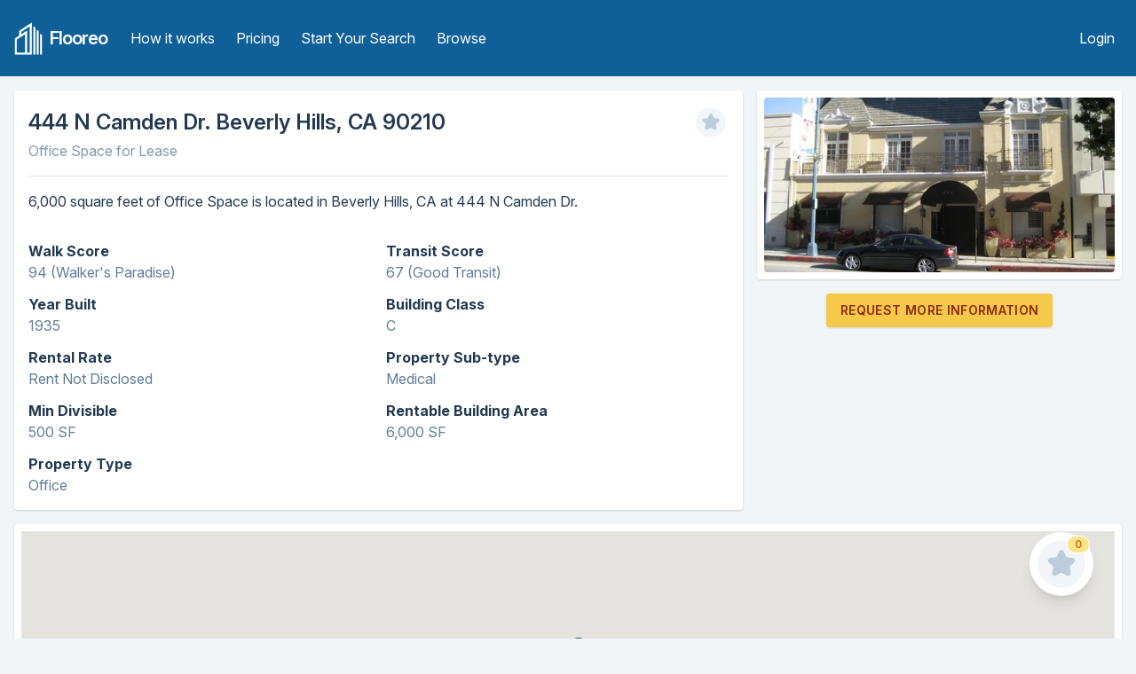

--- FILE ---
content_type: text/html; charset=utf-8
request_url: https://flooreo.com/listing/5f24c2c8-03a9-4949-a943-bfb815e3c70f
body_size: 4876
content:
<!DOCTYPE html><html><head><title>444 N Camden Dr, Beverly Hills, CA 90210 | Office Space for Lease | Flooreo</title><meta charSet="utf-8"/><meta name="viewport" content="initial-scale=1.0, width=device-width"/><link rel="apple-touch-icon" sizes="57x57" href="/static/images/logo-icons/apple-icon-57x57.png"/><link rel="apple-touch-icon" sizes="60x60" href="/static/images/logo-icons/apple-icon-60x60.png"/><link rel="apple-touch-icon" sizes="72x72" href="/static/images/logo-icons/apple-icon-72x72.png"/><link rel="apple-touch-icon" sizes="76x76" href="/static/images/logo-icons/apple-icon-76x76.png"/><link rel="apple-touch-icon" sizes="114x114" href="/static/images/logo-icons/apple-icon-114x114.png"/><link rel="apple-touch-icon" sizes="120x120" href="/static/images/logo-icons/apple-icon-120x120.png"/><link rel="apple-touch-icon" sizes="144x144" href="/static/images/logo-icons/apple-icon-144x144.png"/><link rel="apple-touch-icon" sizes="152x152" href="/static/images/logo-icons/apple-icon-152x152.png"/><link rel="apple-touch-icon" sizes="180x180" href="/static/images/logo-icons/apple-icon-180x180.png"/><link rel="icon" type="image/png" sizes="192x192" href="/static/images/logo-icons/android-icon-192x192.png"/><link rel="icon" type="image/png" sizes="32x32" href="/static/images/logo-icons/favicon-32x32.png"/><link rel="icon" type="image/png" sizes="96x96" href="/static/images/logo-icons/favicon-96x96.png"/><link rel="icon" type="image/png" sizes="16x16" href="/static/images/logo-icons/favicon-16x16.png"/><link rel="manifest" href="/static/images/logo-icons/manifest.json"/><meta name="msapplication-TileColor" content="#ffffff"/><meta name="msapplication-TileImage" content="/ms-icon-144x144.png"/><meta name="theme-color" content="#ffffff"/><meta name="description" content="444 N Camden Dr, Beverly Hills, CA has 6000 SF of Office Space available for Lease. Visit Flooreo to check for updated availability."/><meta property="og:title" content="444 N Camden Dr, Beverly Hills, CA 90210 | Office Space for Lease | Flooreo"/><meta property="og:description" content="444 N Camden Dr, Beverly Hills, CA has 6000 SF of Office Space available for Lease. Visit Flooreo to check for updated availability."/><meta property="og:url" content="https://flooreo.com/listing/5f24c2c8-03a9-4949-a943-bfb815e3c70f"/><meta property="og:site_name" content="Flooreo"/><meta property="og:type" content="website"/><meta property="og:image" content="https://thumbs.shiftgiant.com/gk4QAh5gzBKzPNnp06GH1Ep84Hs=/450x250/https://d32w5219kdc7o3.cloudfront.net/images/full/9e0324d03ed37f61fcbf07a573c44257663af57b.jpg"/><meta name="twitter:card" content="summary"/><meta name="twitter:site" content="@topflooreo"/><meta name="twitter:title" content="444 N Camden Dr, Beverly Hills, CA 90210 | Office Space for Lease | Flooreo"/><meta name="twitter:description" content="444 N Camden Dr, Beverly Hills, CA has 6000 SF of Office Space available for Lease. Visit Flooreo to check for updated availability."/><meta name="twitter:url" content="https://flooreo.com/listing/5f24c2c8-03a9-4949-a943-bfb815e3c70f"/><meta name="twitter:image" content="https://thumbs.shiftgiant.com/gk4QAh5gzBKzPNnp06GH1Ep84Hs=/450x250/https://d32w5219kdc7o3.cloudfront.net/images/full/9e0324d03ed37f61fcbf07a573c44257663af57b.jpg"/><link rel="stylesheet" href="https://rsms.me/inter/inter.css"/><meta name="next-head-count" content="34"/><link rel="preload" href="/_next/static/css/9ac914e5c67c71b85a6c.css" as="style"/><link rel="stylesheet" href="/_next/static/css/9ac914e5c67c71b85a6c.css" data-n-g=""/><noscript data-n-css="true"></noscript><link rel="preload" href="/_next/static/chunks/main-6d9fc3a52f89de90a03d.js" as="script"/><link rel="preload" href="/_next/static/chunks/webpack-c67a10a262388b89b9b3.js" as="script"/><link rel="preload" href="/_next/static/chunks/framework.5b1c71e9f25313208bac.js" as="script"/><link rel="preload" href="/_next/static/chunks/commons.50c94ae971d7fba110b2.js" as="script"/><link rel="preload" href="/_next/static/chunks/0b8efc46e8094e2a6954bc2656b27b1ce2c02706.4a99d1455168449b9a6b.js" as="script"/><link rel="preload" href="/_next/static/chunks/5629b2c971674e121c2b6d654a92ca9125e86cdc.7f5ba1c3a9857666aed0.js" as="script"/><link rel="preload" href="/_next/static/chunks/23a71fe81f1a4f0d974adbdcdd46dc6ba1d10136.89a3c120bd23d8489927.js" as="script"/><link rel="preload" href="/_next/static/chunks/pages/_app-1b4162d55060d900dc92.js" as="script"/><link rel="preload" href="/_next/static/chunks/98d6c233caf9de0b0003250cd20ad06a0a99ab4e.5df31f0ee755cb4b0d9e.js" as="script"/><link rel="preload" href="/_next/static/chunks/eb317aa16574a0fcf7b818334e949800c6582ac0.77289f22b04a19c294ef.js" as="script"/><link rel="preload" href="/_next/static/chunks/7001ff9bdb2095002f80d92dc4f53ed5cbe2a239.da012dbdf3dca70eed53.js" as="script"/><link rel="preload" href="/_next/static/chunks/pages/listing/%5Bid%5D-5190cb2f4534fa7b4e13.js" as="script"/></head><body class="bg-gray-100 antialiased text-gray-900"><div id="__next"><div class="min-h-screen flex flex-col"><div class="w-full "><header class="bg-blue-800 sm:py-6"><div class="container mx-auto px-4 sm:flex sm:items-center"><div class="flex items-center justify-between px-4 py-3 sm:p-0"><div class="flex items-center flex-shrink-0 mr-8 text-white"><a class="inline-block mr-2" href="/"><img src="/static/images/logo-white.png" class="w-8 h-auto" alt="Flooreo"/></a><a href="/"><span class="font-semibold text-xl tracking-tighter">Flooreo</span></a></div><div class="sm:hidden"><button type="button" class="text-white hover:text-blue-200 focus:text-blue-200 block focus:outline-none"><svg class="h-6 w-6 fill-current" viewBox="0 0 24 24"><path fill-rule="evenodd" d="M4 5h16a1 1 0 0 1 0 2H4a1 1 0 1 1 0-2zm0 6h16a1 1 0 0 1 0 2H4a1 1 0 0 1 0-2zm0 6h16a1 1 0 0 1 0 2H4a1 1 0 0 1 0-2z"></path></svg></button></div></div><nav class="sm:block w-full hidden"><div class="px-2 pt-2 pb-4 sm:flex sm:items-center w-full sm:justify-between sm:p-0"><div class="sm:flex"><a class="text-white hover:text-gray-200 block py-1 px-2 mt-1 md:inline-block md:mt-0 sm:mt-0" href="/how-it-works">How it works</a><a class="text-white hover:text-gray-200 block py-1 px-2 mt-1 md:inline-block md:mt-0 sm:mt-0 sm:ml-2" href="/pricing">Pricing</a><a class="text-white hover:text-gray-200 block py-1 px-2 rounded block mt-1 md:inline-block md:mt-0 sm:mt-0 sm:ml-2" href="/start">Start Your Search</a><a class="text-white hover:text-gray-200 block py-1 px-2 rounded block mt-1 md:inline-block md:mt-0 sm:mt-0 sm:ml-2" href="/browse">Browse</a></div><div><a class="text-white hover:text-gray-200 block py-1 px-2 mt-1 md:inline-block md:mt-0 sm:mt-0" href="/login">Login</a></div></div></nav></div></header></div><div class="flex-grow h-full w-full  container px-4 mx-auto"><div class="w-full"><div class="md:flex w-full"><div class="mt-4 md:mr-4 p-4 shadow bg-white rounded md:w-2/3"><div class="flex justify-between items-center"><h1 class="font-semibold text-2xl">444 N Camden Dr. Beverly Hills, CA 90210</h1><div class=" h-10 w-10 cursor-pointer"><svg xmlns="http://www.w3.org/2000/svg" viewBox="0 0 24 24" class="icon-star"><circle cx="12" cy="12" r="10" class="text-gray-100 text-gray-100 fill-current"></circle><path class="text-gray-300 text-gray-300 fill-current" d="M9.53 16.93a1 1 0 0 1-1.45-1.05l.47-2.76-2-1.95a1 1 0 0 1 .55-1.7l2.77-.4 1.23-2.51a1 1 0 0 1 1.8 0l1.23 2.5 2.77.4a1 1 0 0 1 .55 1.71l-2 1.95.47 2.76a1 1 0 0 1-1.45 1.05L12 15.63l-2.47 1.3z"></path></svg></div></div><h2 class="text-gray-500 pb-4 border-b border-gray-200">Office Space<!-- --> for <!-- -->Lease</h2><p class="mt-4">6,000<!-- --> square feet of <!-- -->Office Space<!-- --> is located in <!-- -->Beverly Hills<!-- -->, <!-- -->CA<!-- --> at <!-- -->444 N Camden Dr<!-- -->.</p><ul class="col-count-2 mt-8 w-full"><li class="mb-3 text-gray-600"><span class="text-gray-900 font-bold block">Walk Score</span> <!-- -->94 (Walker&#x27;s Paradise)</li><li class="mb-3 text-gray-600"><span class="text-gray-900 font-bold block">Year Built</span> <!-- -->1935</li><li class="mb-3 text-gray-600"><span class="text-gray-900 font-bold block">Rental Rate</span> <!-- -->Rent Not Disclosed</li><li class="mb-3 text-gray-600"><span class="text-gray-900 font-bold block">Min Divisible</span> <!-- -->500 SF</li><li class="mb-3 text-gray-600"><span class="text-gray-900 font-bold block">Property Type</span> <!-- -->Office</li><li class="mb-3 text-gray-600"><span class="text-gray-900 font-bold block">Transit Score</span> <!-- -->67 (Good Transit)</li><li class="mb-3 text-gray-600"><span class="text-gray-900 font-bold block">Building Class</span> <!-- -->C</li><li class="mb-3 text-gray-600"><span class="text-gray-900 font-bold block">Property Sub-type</span> <!-- -->Medical</li><li class="mb-3 text-gray-600"><span class="text-gray-900 font-bold block">Rentable Building Area</span> <!-- -->6,000 SF</li></ul></div><div class="self-start mt-4 md:w-1/3"><div class="p-2 shadow bg-white rounded"><div class="relative bg-red-500 pb-2/4 md:pb-full lg:pb-2/4"><img class="absolute top-0 bottom-0 rounded h-full w-full object-cover" src="https://thumbs.shiftgiant.com/gk4QAh5gzBKzPNnp06GH1Ep84Hs=/450x250/https://d32w5219kdc7o3.cloudfront.net/images/full/9e0324d03ed37f61fcbf07a573c44257663af57b.jpg"/></div></div><div class="text-center"><a class="cursor-pointer shadow uppercase font-semibold tracking-wide bg-yellow-500 text-yellow-1000 hover:bg-yellow-400 inline-block text-sm px-4 py-3 leading-none rounded mt-4">Request More Information</a></div></div></div><div class="mt-4 h-64 p-2 shadow bg-white rounded w-full"><div style="width:100%;height:100%;margin:0;padding:0;position:relative"><div style="width:100%;height:100%;left:0;top:0;margin:0;padding:0;position:absolute"></div><div style="width:50%;height:50%;left:50%;top:50%;margin:0;padding:0;position:absolute"><div style="width:100%;height:100%;left:0;top:0;margin:0;padding:0;position:absolute"><div style="width:0;height:0;left:0;top:0;background-color:transparent;position:absolute"><div class="border-4 border-blue-900 w-6 h-6 rounded-full bg-blue-100"></div></div></div></div></div></div><p class="text-gray-500 md:w-2/4 text-xs mt-4">Listings are obtained through reliable sources but Flooreo has not verified specific property claims.</p></div></div><footer class="w-full relative z-10 pt-12 mt-12" style="background-position:bottom;background-repeat:repeat-x;background-color:#324d67;background-image:url(&quot;data:image/svg+xml,%3Csvg xmlns=&#x27;http://www.w3.org/2000/svg&#x27; width=&#x27;100&#x27; height=&#x27;100&#x27; viewBox=&#x27;0 0 100 100&#x27;%3E%3Cg fill-rule=&#x27;evenodd&#x27;%3E%3Cg fill=&#x27;%23243a52&#x27; fill-opacity=&#x27;0.94&#x27;%3E%3Cpath opacity=&#x27;.5&#x27; d=&#x27;M96 [base64] 0v-9h-9v9h9zm-10 0v-9h-9v9h9zm-10 0v-9h-9v9h9zm-10 0v-9h-9v9h9zm-10 0v-9h-9v9h9zm-10 0v-9h-9v9h9zm-10 0v-9h-9v9h9zm-10 0v-9h-9v9h9zm-9-10h9v-9h-9v9zm10 0h9v-9h-9v9zm10 0h9v-9h-9v9zm10 0h9v-9h-9v9zm10 0h9v-9h-9v9zm10 0h9v-9h-9v9zm10 0h9v-9h-9v9zm10 0h9v-9h-9v9zm9-10v-9h-9v9h9zm-10 0v-9h-9v9h9zm-10 0v-9h-9v9h9zm-10 0v-9h-9v9h9zm-10 0v-9h-9v9h9zm-10 0v-9h-9v9h9zm-10 0v-9h-9v9h9zm-10 0v-9h-9v9h9zm-9-10h9v-9h-9v9zm10 0h9v-9h-9v9zm10 0h9v-9h-9v9zm10 0h9v-9h-9v9zm10 0h9v-9h-9v9zm10 0h9v-9h-9v9zm10 0h9v-9h-9v9zm10 0h9v-9h-9v9zm9-10v-9h-9v9h9zm-10 0v-9h-9v9h9zm-10 0v-9h-9v9h9zm-10 0v-9h-9v9h9zm-10 0v-9h-9v9h9zm-10 0v-9h-9v9h9zm-10 0v-9h-9v9h9zm-10 0v-9h-9v9h9zm-9-10h9v-9h-9v9zm10 0h9v-9h-9v9zm10 0h9v-9h-9v9zm10 0h9v-9h-9v9zm10 0h9v-9h-9v9zm10 0h9v-9h-9v9zm10 0h9v-9h-9v9zm10 0h9v-9h-9v9zm9-10v-9h-9v9h9zm-10 0v-9h-9v9h9zm-10 0v-9h-9v9h9zm-10 0v-9h-9v9h9zm-10 0v-9h-9v9h9zm-10 0v-9h-9v9h9zm-10 0v-9h-9v9h9zm-10 0v-9h-9v9h9zm-9-10h9v-9h-9v9zm10 0h9v-9h-9v9zm10 0h9v-9h-9v9zm10 0h9v-9h-9v9zm10 0h9v-9h-9v9zm10 0h9v-9h-9v9zm10 0h9v-9h-9v9zm10 0h9v-9h-9v9z&#x27;/%3E%3Cpath d=&#x27;M6 5V0H5v5H0v1h5v94h1V6h94V5H6z&#x27;/%3E%3C/g%3E%3C/g%3E%3C/svg%3E&quot;)"><div class="px-4 text-blue-200 w-1/2 md:w-auto flex flex-col text-center justify-center md:text-left md:flex-row md:justify-start mx-auto container"><ul class="mb-6 md:mb-0 md:pr-20"><li class="py-1"><a class="hover:text-white" href="/how-it-works">How it works</a></li><li class="py-1"><a class="hover:text-white" href="/pricing">Pricing</a></li><li class="py-1"><a class="hover:text-white" href="/start">Start Your Search</a></li><li class="py-1"><a class="hover:text-white" href="/browse">Browse</a></li></ul><ul class="md:px-4"><li class="py-1"><a class="hover:text-white" href="/terms-of-service">Terms of Service</a></li><li class="py-1"><a class="hover:text-white" href="/listing-disclaimer">Listing Disclaimer</a></li><li class="py-1"><a class="hover:text-white" href="/privacy-policy">Privacy Policy</a></li></ul></div><div class="text-center mt-12"><img class="w-6 h-auto inline" src="/static/images/logo-blue-200.png"/></div><p class="text-center text-blue-200 text-xs mt-2 mb-4">© <!-- -->2026<!-- --> Flooreo</p></footer></div></div><script id="__NEXT_DATA__" type="application/json">{"props":{"pageProps":{"listing":{"id":"5f24c2c8-03a9-4949-a943-bfb815e3c70f","address":"444 N Camden Dr","property_type":"office","property_type_display":"Office Space","rate":null,"size":6000,"state":"CA","city":{"id":"d83d4044-48be-49cb-be0c-88c312f8c4a4","name":"Beverly Hills","state":"CA"},"postal_code":"90210","latitude":34.0694983,"longitude":-118.4046612,"sale":false,"lease":true,"features":{"Walk Score":"94 (Walker's Paradise)","Year Built":"1935","Rental Rate":"Rent Not Disclosed","Min Divisible":"500 SF","Property Type":"Office","Transit Score":"67 (Good Transit)","Building Class":"C","Property Sub-type":"Medical","Rentable Building Area":"6,000 SF"},"created_on":"2019-02-03T17:04:28.09294+00:00","images":[{"path":"full/9e0324d03ed37f61fcbf07a573c44257663af57b.jpg"},{"path":"full/e975c10bdfe57661d34eb20963710b52079e7699.jpg"},{"path":"full/3dd39d9cd9c430e9a881b6840746cd3bbe69f170.jpg"},{"path":"full/12713b6d6413bb3119e63815351ec193c88608b9.jpg"},{"path":"full/4d2447c20a649f9c8e56b00c815133ab92e7ef5c.jpg"},{"path":"full/756ac45c76c2712c3c57ddbbd64c8616288f08b3.jpg"},{"path":"full/ef26c192f11b6d3945415ec9fc86bad7327a9544.jpg"},{"path":"full/92131014c321b7ebf2860fe359730f384cd98581.jpg"},{"path":"full/4f6ea249faf4fe607d7790d1bbce64beef7bae22.jpg"},{"path":"full/03ad7383e22862ea95a7c8f168d97e92121f249f.jpg"},{"path":"full/03b1b74d128ca1a02bf47cbdfda751de94057da4.jpg"},{"path":"full/5ee2e59aaf7b30c139178edfebdfe93f77b295a3.jpg"},{"path":"full/b35ec9ee9e801a2014f200b561862f02594dff45.jpg"},{"path":"full/7522617c972a8c4454953830387fe5c112f0d4a2.jpg"},{"path":"full/535797891672e64ad0f203b8586a3bc3ff5824cd.jpg"},{"path":"full/fea3797167eb0580293b7cef222cfe01069bb65b.jpg"}],"favorite":false},"listingImages":{"5f24c2c8-03a9-4949-a943-bfb815e3c70f":{"small":"https://thumbs.shiftgiant.com/Y6aB8mfilKVmEEfrebRhvsyryFc=/150x/https://d32w5219kdc7o3.cloudfront.net/images/full/9e0324d03ed37f61fcbf07a573c44257663af57b.jpg","medium":"https://thumbs.shiftgiant.com/gk4QAh5gzBKzPNnp06GH1Ep84Hs=/450x250/https://d32w5219kdc7o3.cloudfront.net/images/full/9e0324d03ed37f61fcbf07a573c44257663af57b.jpg","large":"https://thumbs.shiftgiant.com/URKZ9Ik-S8pI-g8tGRsw0-IQHtA=/1980x/https://d32w5219kdc7o3.cloudfront.net/images/full/9e0324d03ed37f61fcbf07a573c44257663af57b.jpg"}},"render404":false,"apolloState":{"ROOT_QUERY":{"favoriteListings":{"type":"json","json":[]},"listings({\"limit\":1,\"where\":{\"id\":{\"_eq\":\"5f24c2c8-03a9-4949-a943-bfb815e3c70f\"}}})":[{"type":"id","generated":false,"id":"listings:5f24c2c8-03a9-4949-a943-bfb815e3c70f","typename":"listings"}]},"listings:5f24c2c8-03a9-4949-a943-bfb815e3c70f":{"id":"5f24c2c8-03a9-4949-a943-bfb815e3c70f","address":"444 N Camden Dr","property_type":"office","property_type_display":"Office Space","rate":null,"size":6000,"state":"CA","city":{"type":"id","generated":false,"id":"us_cities:d83d4044-48be-49cb-be0c-88c312f8c4a4","typename":"us_cities"},"postal_code":"90210","latitude":34.0694983,"longitude":-118.4046612,"sale":false,"lease":true,"features":{"type":"json","json":{"Walk Score":"94 (Walker's Paradise)","Year Built":"1935","Rental Rate":"Rent Not Disclosed","Min Divisible":"500 SF","Property Type":"Office","Transit Score":"67 (Good Transit)","Building Class":"C","Property Sub-type":"Medical","Rentable Building Area":"6,000 SF"}},"created_on":"2019-02-03T17:04:28.09294+00:00","images":{"type":"json","json":[{"path":"full/9e0324d03ed37f61fcbf07a573c44257663af57b.jpg"},{"path":"full/e975c10bdfe57661d34eb20963710b52079e7699.jpg"},{"path":"full/3dd39d9cd9c430e9a881b6840746cd3bbe69f170.jpg"},{"path":"full/12713b6d6413bb3119e63815351ec193c88608b9.jpg"},{"path":"full/4d2447c20a649f9c8e56b00c815133ab92e7ef5c.jpg"},{"path":"full/756ac45c76c2712c3c57ddbbd64c8616288f08b3.jpg"},{"path":"full/ef26c192f11b6d3945415ec9fc86bad7327a9544.jpg"},{"path":"full/92131014c321b7ebf2860fe359730f384cd98581.jpg"},{"path":"full/4f6ea249faf4fe607d7790d1bbce64beef7bae22.jpg"},{"path":"full/03ad7383e22862ea95a7c8f168d97e92121f249f.jpg"},{"path":"full/03b1b74d128ca1a02bf47cbdfda751de94057da4.jpg"},{"path":"full/5ee2e59aaf7b30c139178edfebdfe93f77b295a3.jpg"},{"path":"full/b35ec9ee9e801a2014f200b561862f02594dff45.jpg"},{"path":"full/7522617c972a8c4454953830387fe5c112f0d4a2.jpg"},{"path":"full/535797891672e64ad0f203b8586a3bc3ff5824cd.jpg"},{"path":"full/fea3797167eb0580293b7cef222cfe01069bb65b.jpg"}]},"favorite":false,"__typename":"listings"},"us_cities:d83d4044-48be-49cb-be0c-88c312f8c4a4":{"id":"d83d4044-48be-49cb-be0c-88c312f8c4a4","name":"Beverly Hills","state":"CA","__typename":"us_cities"}},"apolloClient":null}},"page":"/listing/[id]","query":{"id":"5f24c2c8-03a9-4949-a943-bfb815e3c70f"},"buildId":"uocJ_XRG-dCzDGfYcU4mi","runtimeConfig":{},"nextExport":false,"isFallback":false,"gip":true}</script><script nomodule="" src="/_next/static/chunks/polyfills-9f53d36d162af232de31.js"></script><script src="/_next/static/chunks/main-6d9fc3a52f89de90a03d.js" async=""></script><script src="/_next/static/chunks/webpack-c67a10a262388b89b9b3.js" async=""></script><script src="/_next/static/chunks/framework.5b1c71e9f25313208bac.js" async=""></script><script src="/_next/static/chunks/commons.50c94ae971d7fba110b2.js" async=""></script><script src="/_next/static/chunks/0b8efc46e8094e2a6954bc2656b27b1ce2c02706.4a99d1455168449b9a6b.js" async=""></script><script src="/_next/static/chunks/5629b2c971674e121c2b6d654a92ca9125e86cdc.7f5ba1c3a9857666aed0.js" async=""></script><script src="/_next/static/chunks/23a71fe81f1a4f0d974adbdcdd46dc6ba1d10136.89a3c120bd23d8489927.js" async=""></script><script src="/_next/static/chunks/pages/_app-1b4162d55060d900dc92.js" async=""></script><script src="/_next/static/chunks/98d6c233caf9de0b0003250cd20ad06a0a99ab4e.5df31f0ee755cb4b0d9e.js" async=""></script><script src="/_next/static/chunks/eb317aa16574a0fcf7b818334e949800c6582ac0.77289f22b04a19c294ef.js" async=""></script><script src="/_next/static/chunks/7001ff9bdb2095002f80d92dc4f53ed5cbe2a239.da012dbdf3dca70eed53.js" async=""></script><script src="/_next/static/chunks/pages/listing/%5Bid%5D-5190cb2f4534fa7b4e13.js" async=""></script><script src="/_next/static/uocJ_XRG-dCzDGfYcU4mi/_buildManifest.js" async=""></script><script src="/_next/static/uocJ_XRG-dCzDGfYcU4mi/_ssgManifest.js" async=""></script></body></html>

--- FILE ---
content_type: application/javascript; charset=utf-8
request_url: https://flooreo.com/_next/static/chunks/7001ff9bdb2095002f80d92dc4f53ed5cbe2a239.da012dbdf3dca70eed53.js
body_size: 9397
content:
(window.webpackJsonp_N_E=window.webpackJsonp_N_E||[]).push([[8],{"2W6z":function(e,t,n){"use strict";var o=function(){};e.exports=o},"2rMq":function(e,t,n){var o;!function(){"use strict";var r=!("undefined"===typeof window||!window.document||!window.document.createElement),a={canUseDOM:r,canUseWorkers:"undefined"!==typeof Worker,canUseEventListeners:r&&!(!window.addEventListener&&!window.attachEvent),canUseViewport:r&&!!window.screen};void 0===(o=function(){return a}.call(t,n,t,e))||(e.exports=o)}()},"2zs7":function(e,t,n){"use strict";Object.defineProperty(t,"__esModule",{value:!0}),t.canUseDOM=void 0;var o,r=n("2rMq");var a=((o=r)&&o.__esModule?o:{default:o}).default,s=a.canUseDOM?window.HTMLElement:{};t.canUseDOM=a.canUseDOM;t.default=s},"9rZX":function(e,t,n){"use strict";Object.defineProperty(t,"__esModule",{value:!0});var o,r=n("qFS3"),a=(o=r)&&o.__esModule?o:{default:o};t.default=a.default,e.exports=t.default},QEso:function(e,t,n){"use strict";Object.defineProperty(t,"__esModule",{value:!0});var o=Object.assign||function(e){for(var t=1;t<arguments.length;t++){var n=arguments[t];for(var o in n)Object.prototype.hasOwnProperty.call(n,o)&&(e[o]=n[o])}return e},r="function"===typeof Symbol&&"symbol"===typeof Symbol.iterator?function(e){return typeof e}:function(e){return e&&"function"===typeof Symbol&&e.constructor===Symbol&&e!==Symbol.prototype?"symbol":typeof e},a=function(){function e(e,t){for(var n=0;n<t.length;n++){var o=t[n];o.enumerable=o.enumerable||!1,o.configurable=!0,"value"in o&&(o.writable=!0),Object.defineProperty(e,o.key,o)}}return function(t,n,o){return n&&e(t.prototype,n),o&&e(t,o),t}}(),s=n("q1tI"),l=h(s),i=h(n("17x9")),u=b(n("VKEO")),c=h(n("S1to")),d=b(n("Ye7m")),f=b(n("fbhf")),p=h(n("2zs7")),m=h(n("UIKY"));function b(e){if(e&&e.__esModule)return e;var t={};if(null!=e)for(var n in e)Object.prototype.hasOwnProperty.call(e,n)&&(t[n]=e[n]);return t.default=e,t}function h(e){return e&&e.__esModule?e:{default:e}}n("WkvU");var v={overlay:"ReactModal__Overlay",content:"ReactModal__Content"},y=0,O=function(e){function t(e){!function(e,t){if(!(e instanceof t))throw new TypeError("Cannot call a class as a function")}(this,t);var n=function(e,t){if(!e)throw new ReferenceError("this hasn't been initialised - super() hasn't been called");return!t||"object"!==typeof t&&"function"!==typeof t?e:t}(this,(t.__proto__||Object.getPrototypeOf(t)).call(this,e));return n.setOverlayRef=function(e){n.overlay=e,n.props.overlayRef&&n.props.overlayRef(e)},n.setContentRef=function(e){n.content=e,n.props.contentRef&&n.props.contentRef(e)},n.afterClose=function(){var e=n.props,t=e.appElement,o=e.ariaHideApp,r=e.htmlOpenClassName,a=e.bodyOpenClassName;a&&f.remove(document.body,a),r&&f.remove(document.getElementsByTagName("html")[0],r),o&&y>0&&0===(y-=1)&&d.show(t),n.props.shouldFocusAfterRender&&(n.props.shouldReturnFocusAfterClose?(u.returnFocus(),u.teardownScopedFocus()):u.popWithoutFocus()),n.props.onAfterClose&&n.props.onAfterClose(),m.default.deregister(n)},n.open=function(){n.beforeOpen(),n.state.afterOpen&&n.state.beforeClose?(clearTimeout(n.closeTimer),n.setState({beforeClose:!1})):(n.props.shouldFocusAfterRender&&(u.setupScopedFocus(n.node),u.markForFocusLater()),n.setState({isOpen:!0},(function(){n.setState({afterOpen:!0}),n.props.isOpen&&n.props.onAfterOpen&&n.props.onAfterOpen({overlayEl:n.overlay,contentEl:n.content})})))},n.close=function(){n.props.closeTimeoutMS>0?n.closeWithTimeout():n.closeWithoutTimeout()},n.focusContent=function(){return n.content&&!n.contentHasFocus()&&n.content.focus()},n.closeWithTimeout=function(){var e=Date.now()+n.props.closeTimeoutMS;n.setState({beforeClose:!0,closesAt:e},(function(){n.closeTimer=setTimeout(n.closeWithoutTimeout,n.state.closesAt-Date.now())}))},n.closeWithoutTimeout=function(){n.setState({beforeClose:!1,isOpen:!1,afterOpen:!1,closesAt:null},n.afterClose)},n.handleKeyDown=function(e){9===e.keyCode&&(0,c.default)(n.content,e),n.props.shouldCloseOnEsc&&27===e.keyCode&&(e.stopPropagation(),n.requestClose(e))},n.handleOverlayOnClick=function(e){null===n.shouldClose&&(n.shouldClose=!0),n.shouldClose&&n.props.shouldCloseOnOverlayClick&&(n.ownerHandlesClose()?n.requestClose(e):n.focusContent()),n.shouldClose=null},n.handleContentOnMouseUp=function(){n.shouldClose=!1},n.handleOverlayOnMouseDown=function(e){n.props.shouldCloseOnOverlayClick||e.target!=n.overlay||e.preventDefault()},n.handleContentOnClick=function(){n.shouldClose=!1},n.handleContentOnMouseDown=function(){n.shouldClose=!1},n.requestClose=function(e){return n.ownerHandlesClose()&&n.props.onRequestClose(e)},n.ownerHandlesClose=function(){return n.props.onRequestClose},n.shouldBeClosed=function(){return!n.state.isOpen&&!n.state.beforeClose},n.contentHasFocus=function(){return document.activeElement===n.content||n.content.contains(document.activeElement)},n.buildClassName=function(e,t){var o="object"===("undefined"===typeof t?"undefined":r(t))?t:{base:v[e],afterOpen:v[e]+"--after-open",beforeClose:v[e]+"--before-close"},a=o.base;return n.state.afterOpen&&(a=a+" "+o.afterOpen),n.state.beforeClose&&(a=a+" "+o.beforeClose),"string"===typeof t&&t?a+" "+t:a},n.attributesFromObject=function(e,t){return Object.keys(t).reduce((function(n,o){return n[e+"-"+o]=t[o],n}),{})},n.state={afterOpen:!1,beforeClose:!1},n.shouldClose=null,n.moveFromContentToOverlay=null,n}return function(e,t){if("function"!==typeof t&&null!==t)throw new TypeError("Super expression must either be null or a function, not "+typeof t);e.prototype=Object.create(t&&t.prototype,{constructor:{value:e,enumerable:!1,writable:!0,configurable:!0}}),t&&(Object.setPrototypeOf?Object.setPrototypeOf(e,t):e.__proto__=t)}(t,e),a(t,[{key:"componentDidMount",value:function(){this.props.isOpen&&this.open()}},{key:"componentDidUpdate",value:function(e,t){this.props.isOpen&&!e.isOpen?this.open():!this.props.isOpen&&e.isOpen&&this.close(),this.props.shouldFocusAfterRender&&this.state.isOpen&&!t.isOpen&&this.focusContent()}},{key:"componentWillUnmount",value:function(){this.state.isOpen&&this.afterClose(),clearTimeout(this.closeTimer)}},{key:"beforeOpen",value:function(){var e=this.props,t=e.appElement,n=e.ariaHideApp,o=e.htmlOpenClassName,r=e.bodyOpenClassName;r&&f.add(document.body,r),o&&f.add(document.getElementsByTagName("html")[0],o),n&&(y+=1,d.hide(t)),m.default.register(this)}},{key:"render",value:function(){var e=this.props,t=e.id,n=e.className,r=e.overlayClassName,a=e.defaultStyles,s=n?{}:a.content,i=r?{}:a.overlay;return this.shouldBeClosed()?null:l.default.createElement("div",{ref:this.setOverlayRef,className:this.buildClassName("overlay",r),style:o({},i,this.props.style.overlay),onClick:this.handleOverlayOnClick,onMouseDown:this.handleOverlayOnMouseDown},l.default.createElement("div",o({id:t,ref:this.setContentRef,style:o({},s,this.props.style.content),className:this.buildClassName("content",n),tabIndex:"-1",onKeyDown:this.handleKeyDown,onMouseDown:this.handleContentOnMouseDown,onMouseUp:this.handleContentOnMouseUp,onClick:this.handleContentOnClick,role:this.props.role,"aria-label":this.props.contentLabel},this.attributesFromObject("aria",this.props.aria||{}),this.attributesFromObject("data",this.props.data||{}),{"data-testid":this.props.testId}),this.props.children))}}]),t}(s.Component);O.defaultProps={style:{overlay:{},content:{}},defaultStyles:{}},O.propTypes={isOpen:i.default.bool.isRequired,defaultStyles:i.default.shape({content:i.default.object,overlay:i.default.object}),style:i.default.shape({content:i.default.object,overlay:i.default.object}),className:i.default.oneOfType([i.default.string,i.default.object]),overlayClassName:i.default.oneOfType([i.default.string,i.default.object]),bodyOpenClassName:i.default.string,htmlOpenClassName:i.default.string,ariaHideApp:i.default.bool,appElement:i.default.instanceOf(p.default),onAfterOpen:i.default.func,onAfterClose:i.default.func,onRequestClose:i.default.func,closeTimeoutMS:i.default.number,shouldFocusAfterRender:i.default.bool,shouldCloseOnOverlayClick:i.default.bool,shouldReturnFocusAfterClose:i.default.bool,role:i.default.string,contentLabel:i.default.string,aria:i.default.object,data:i.default.object,children:i.default.node,shouldCloseOnEsc:i.default.bool,overlayRef:i.default.func,contentRef:i.default.func,id:i.default.string,testId:i.default.string},t.default=O,e.exports=t.default},S1to:function(e,t,n){"use strict";Object.defineProperty(t,"__esModule",{value:!0}),t.default=function(e,t){var n=(0,a.default)(e);if(!n.length)return void t.preventDefault();var o=void 0,r=t.shiftKey,s=n[0],l=n[n.length-1];if(e===document.activeElement){if(!r)return;o=l}l!==document.activeElement||r||(o=s);s===document.activeElement&&r&&(o=l);if(o)return t.preventDefault(),void o.focus();var i=/(\bChrome\b|\bSafari\b)\//.exec(navigator.userAgent);if(null==i||"Chrome"==i[1]||null!=/\biPod\b|\biPad\b/g.exec(navigator.userAgent))return;var u=n.indexOf(document.activeElement);u>-1&&(u+=r?-1:1);if("undefined"===typeof(o=n[u]))return t.preventDefault(),void(o=r?l:s).focus();t.preventDefault(),o.focus()};var o,r=n("ZDLa"),a=(o=r)&&o.__esModule?o:{default:o};e.exports=t.default},UIKY:function(e,t,n){"use strict";Object.defineProperty(t,"__esModule",{value:!0});var o=new function e(){var t=this;!function(e,t){if(!(e instanceof t))throw new TypeError("Cannot call a class as a function")}(this,e),this.register=function(e){-1===t.openInstances.indexOf(e)&&(t.openInstances.push(e),t.emit("register"))},this.deregister=function(e){var n=t.openInstances.indexOf(e);-1!==n&&(t.openInstances.splice(n,1),t.emit("deregister"))},this.subscribe=function(e){t.subscribers.push(e)},this.emit=function(e){t.subscribers.forEach((function(n){return n(e,t.openInstances.slice())}))},this.openInstances=[],this.subscribers=[]};t.default=o,e.exports=t.default},UOj9:function(e,t,n){"use strict";var o=n("o0o1"),r=n.n(o),a=n("HaE+"),s=n("rePB"),l=n("q1tI"),i=n.n(l),u=n("9rZX"),c=n.n(u),d=n("YFqc"),f=n.n(d),p=n("0MJZ"),m=i.a.createElement;function b(e,t){var n=Object.keys(e);if(Object.getOwnPropertySymbols){var o=Object.getOwnPropertySymbols(e);t&&(o=o.filter((function(t){return Object.getOwnPropertyDescriptor(e,t).enumerable}))),n.push.apply(n,o)}return n}c.a.setAppElement("#__next");t.a=function(e){var t=e.title,n=void 0===t?"Request More Info":t,o=e.description,u=void 0===o?"":o,d=e.propertyType,h=void 0===d?null:d,v=e.saleType,y=void 0===v?null:v,O=e.btnClasses,g=void 0===O?"cursor-pointer text-blue-1000 border border-blue-300 inline-block px-4 py-2 rounded bg-blue-100 hover:bg-blue-200 focus:outline-none focus:shadow-outline text-sm font-semibold":O,w=e.sourceType,C=void 0===w?null:w,_=e.city,N=void 0===_?null:_,S=e.size,E=void 0===S?null:S;if(!h||!y||!C)throw new Error("RequestInfoModal requires propertyType, saleType and sourceType props");var x,j=Object(l.useState)(!1),M=j[0],k=j[1],P=Object(l.useState)(!1),R=P[0],F=P[1],A=Object(l.useState)(!1),D=A[0],T=A[1],U=Object(l.useState)({firstName:null,lastName:null,phone:null,email:null}),L=U[0],q=U[1],W=Object(l.useState)(""),I=W[0],B=W[1],H=Object(l.useState)(""),z=H[0],K=H[1],V=Object(l.useState)(""),Y=V[0],$=V[1],J=Object(l.useState)(""),Z=J[0],Q=J[1],X=function(){var e=function(e){for(var t=1;t<arguments.length;t++){var n=null!=arguments[t]?arguments[t]:{};t%2?b(Object(n),!0).forEach((function(t){Object(s.a)(e,t,n[t])})):Object.getOwnPropertyDescriptors?Object.defineProperties(e,Object.getOwnPropertyDescriptors(n)):b(Object(n)).forEach((function(t){Object.defineProperty(e,t,Object.getOwnPropertyDescriptor(n,t))}))}return e}({},L);return e.firstName=""!==I.trim(),e.lastName=""!==z.trim(),e.phone=function(e){var t=e.replace(/[^\d]/g,"");return 10===t.length||11===t.length}(Y),e.email=/^[^\s@]+@[^\s@]+\.[^\s@]+$/.test(Z),q(e),0===Object.values(e).filter((function(e){return!1===e})).length},G=function(){var e=Object(a.a)(r.a.mark((function e(){var t,n;return r.a.wrap((function(e){for(;;)switch(e.prev=e.next){case 0:if(!D&&!M){e.next=2;break}return e.abrupt("return");case 2:if(!1!==X()){e.next=4;break}return e.abrupt("return");case 4:return k(!0),t={firstName:I,lastName:z,phoneNumber:Y,email:Z,spaceType:h,saleType:y,sourceUrl:window.location.href,sourceType:C,cities:N?[N]:null,size:E},e.next=8,fetch("/api/lead",{method:"POST",headers:{"Content-Type":"application/json"},body:JSON.stringify(t)});case 8:return n=e.sent,e.next=11,n.json();case 11:e.sent.success&&(k(!1),T(!0));case 13:case"end":return e.stop()}}),e)})));return function(){return e.apply(this,arguments)}}();return x=D?m("div",null,m("p",{className:"font-bold my-2"},I?"".concat(I,", "):"","Thank you for your request. We will be in contact with you shortly."),m("button",{onClick:function(){F(!1)},className:"focus:outline-none focus:shadow-outline-dark-blue w-full shadow font-semibold tracking-wide bg-blue-100 text-blue-1000 hover:bg-blue-200 inline-block text-sm px-4 py-3 leading-none rounded"},"Close")):m(i.a.Fragment,null,m("div",{className:"pb-4"},m("div",{className:"flex mt-4"},m("div",{className:"w-1/2"},m("span",{className:"block text-gray-800 mb-2"},"First Name"),m("input",{value:I,onChange:function(e){return B(e.target.value)},className:"block border-2 rounded p-1 w-full",placeholder:"First Name",type:"text",tabIndex:"1"}),!1===L.firstName?m("div",{className:"bg-red-100 text-red-700 rounded mt-2 p-2 border-red-800 border"},"First Name is required."):null),m("div",{className:"ml-6 w-1/2"},m("span",{className:"block text-gray-800 mb-2"},"Last Name"),m("input",{value:z,onChange:function(e){return K(e.target.value)},className:"block border-2 rounded p-1 w-full",placeholder:"Last Name",type:"text",tabIndex:"2"}),!1===L.lastName?m("div",{className:"bg-red-100 text-red-700 rounded mt-2 p-2 border-red-800 border"},"Last Name is required."):null))),m("div",{className:"mb-4"},m("div",{className:"flex mb-4"},m("div",{className:"w-1/2"},m("span",{className:"block text-gray-800 mb-2"},"Phone Number"),m("input",{value:Y,onChange:function(e){return $(e.target.value)},className:"block border-2 rounded p-1 w-full",placeholder:"Phone Number",type:"tel",tabIndex:"3"}),!1===L.phone?m("div",{className:"bg-red-100 text-red-700 rounded mt-2 p-2 border-red-800 border"},"A valid phone number is required."):null),m("div",{className:"ml-6 w-1/2"},m("span",{className:"block text-gray-800 mb-2"},"Email Address"),m("input",{value:Z,onChange:function(e){return Q(e.target.value)},className:"block border-2 rounded p-1 w-full",placeholder:"Email Address",type:"email",tabIndex:"4"}),!1===L.email?m("div",{className:"bg-red-100 text-red-700 rounded mt-2 p-2 border-red-800 border"},"A valid email address is required."):null))),m("div",{className:"py-4 text-center"},m("button",{onClick:G,style:{minWidth:"82px"},tabIndex:"5",className:" min-w-12 w-1/3 relative focus:outline-none focus:shadow-outline-dark-blue shadow font-semibold tracking-wide bg-yellow-500 text-yellow-1000 hover:bg-yellow-400 inline-block text-sm px-4 py-3 leading-none rounded"},M?m(p.a,{color:"hsl(15, 86%, 30%)",size:"14px"}):"Submit"),m("button",{onClick:function(){F(!1)},className:"ml-4 focus:outline-none focus:shadow-outline-dark-blue w-1/3 shadow font-semibold tracking-wide bg-blue-100 text-blue-1000 hover:bg-blue-200 inline-block text-sm px-4 py-3 leading-none rounded"},"Cancel"))),m(i.a.Fragment,null,m("a",{onClick:function(){F(!0)},className:g},"Request More Information"),m(c.a,{isOpen:R,contentLabel:"Request More Information on ".concat(n),shouldCloseOnEsc:!0,overlayClassName:"bg-gray-100-trans inset-0 fixed z-20",className:"max-w-2xl w-full mx-auto mt-20 outline-none min-h-32 bg-white rounded shadow"},m("div",{className:"bg-blue-800 text-white p-4 rounded rounded-b-none"},n),m("div",{className:"p-4"},m("p",{className:"border-b border-gray-200 pb-4"},u),x,m("div",{className:"border-t border-gray-200 pt-1 mt-4 text-xs text-gray-500"},"Your information will be kept confidential and is never shared with third parties. Read more in our ",m(f.a,{href:"/privacy-policy"},m("a",{target:"_blank",className:"text-blue-500"},"Privacy Policy")),"."))))}},VCL8:function(e,t,n){"use strict";function o(){var e=this.constructor.getDerivedStateFromProps(this.props,this.state);null!==e&&void 0!==e&&this.setState(e)}function r(e){this.setState(function(t){var n=this.constructor.getDerivedStateFromProps(e,t);return null!==n&&void 0!==n?n:null}.bind(this))}function a(e,t){try{var n=this.props,o=this.state;this.props=e,this.state=t,this.__reactInternalSnapshotFlag=!0,this.__reactInternalSnapshot=this.getSnapshotBeforeUpdate(n,o)}finally{this.props=n,this.state=o}}function s(e){var t=e.prototype;if(!t||!t.isReactComponent)throw new Error("Can only polyfill class components");if("function"!==typeof e.getDerivedStateFromProps&&"function"!==typeof t.getSnapshotBeforeUpdate)return e;var n=null,s=null,l=null;if("function"===typeof t.componentWillMount?n="componentWillMount":"function"===typeof t.UNSAFE_componentWillMount&&(n="UNSAFE_componentWillMount"),"function"===typeof t.componentWillReceiveProps?s="componentWillReceiveProps":"function"===typeof t.UNSAFE_componentWillReceiveProps&&(s="UNSAFE_componentWillReceiveProps"),"function"===typeof t.componentWillUpdate?l="componentWillUpdate":"function"===typeof t.UNSAFE_componentWillUpdate&&(l="UNSAFE_componentWillUpdate"),null!==n||null!==s||null!==l){var i=e.displayName||e.name,u="function"===typeof e.getDerivedStateFromProps?"getDerivedStateFromProps()":"getSnapshotBeforeUpdate()";throw Error("Unsafe legacy lifecycles will not be called for components using new component APIs.\n\n"+i+" uses "+u+" but also contains the following legacy lifecycles:"+(null!==n?"\n  "+n:"")+(null!==s?"\n  "+s:"")+(null!==l?"\n  "+l:"")+"\n\nThe above lifecycles should be removed. Learn more about this warning here:\nhttps://fb.me/react-async-component-lifecycle-hooks")}if("function"===typeof e.getDerivedStateFromProps&&(t.componentWillMount=o,t.componentWillReceiveProps=r),"function"===typeof t.getSnapshotBeforeUpdate){if("function"!==typeof t.componentDidUpdate)throw new Error("Cannot polyfill getSnapshotBeforeUpdate() for components that do not define componentDidUpdate() on the prototype");t.componentWillUpdate=a;var c=t.componentDidUpdate;t.componentDidUpdate=function(e,t,n){var o=this.__reactInternalSnapshotFlag?this.__reactInternalSnapshot:n;c.call(this,e,t,o)}}return e}n.r(t),n.d(t,"polyfill",(function(){return s})),o.__suppressDeprecationWarning=!0,r.__suppressDeprecationWarning=!0,a.__suppressDeprecationWarning=!0},VKEO:function(e,t,n){"use strict";Object.defineProperty(t,"__esModule",{value:!0}),t.handleBlur=u,t.handleFocus=c,t.markForFocusLater=function(){s.push(document.activeElement)},t.returnFocus=function(){var e=null;try{return void(0!==s.length&&(e=s.pop()).focus())}catch(t){console.warn(["You tried to return focus to",e,"but it is not in the DOM anymore"].join(" "))}},t.popWithoutFocus=function(){s.length>0&&s.pop()},t.setupScopedFocus=function(e){l=e,window.addEventListener?(window.addEventListener("blur",u,!1),document.addEventListener("focus",c,!0)):(window.attachEvent("onBlur",u),document.attachEvent("onFocus",c))},t.teardownScopedFocus=function(){l=null,window.addEventListener?(window.removeEventListener("blur",u),document.removeEventListener("focus",c)):(window.detachEvent("onBlur",u),document.detachEvent("onFocus",c))};var o,r=n("ZDLa"),a=(o=r)&&o.__esModule?o:{default:o};var s=[],l=null,i=!1;function u(){i=!0}function c(){if(i){if(i=!1,!l)return;setTimeout((function(){l.contains(document.activeElement)||((0,a.default)(l)[0]||l).focus()}),0)}}},WkvU:function(e,t,n){"use strict";var o,r=n("UIKY"),a=(o=r)&&o.__esModule?o:{default:o};var s=void 0,l=void 0,i=[];function u(){0!==i.length&&i[i.length-1].focusContent()}a.default.subscribe((function(e,t){s&&l||((s=document.createElement("div")).setAttribute("data-react-modal-body-trap",""),s.style.position="absolute",s.style.opacity="0",s.setAttribute("tabindex","0"),s.addEventListener("focus",u),(l=s.cloneNode()).addEventListener("focus",u)),(i=t).length>0?(document.body.firstChild!==s&&document.body.insertBefore(s,document.body.firstChild),document.body.lastChild!==l&&document.body.appendChild(l)):(s.parentElement&&s.parentElement.removeChild(s),l.parentElement&&l.parentElement.removeChild(l))}))},Ye7m:function(e,t,n){"use strict";Object.defineProperty(t,"__esModule",{value:!0}),t.assertNodeList=i,t.setElement=function(e){var t=e;if("string"===typeof t&&s.canUseDOM){var n=document.querySelectorAll(t);i(n,t),t="length"in n?n[0]:n}return l=t||l},t.validateElement=u,t.hide=function(e){u(e)&&(e||l).setAttribute("aria-hidden","true")},t.show=function(e){u(e)&&(e||l).removeAttribute("aria-hidden")},t.documentNotReadyOrSSRTesting=function(){l=null},t.resetForTesting=function(){l=null};var o,r=n("2W6z"),a=(o=r)&&o.__esModule?o:{default:o},s=n("2zs7");var l=null;function i(e,t){if(!e||!e.length)throw new Error("react-modal: No elements were found for selector "+t+".")}function u(e){return!(!e&&!l)||((0,a.default)(!1,["react-modal: App element is not defined.","Please use `Modal.setAppElement(el)` or set `appElement={el}`.","This is needed so screen readers don't see main content","when modal is opened. It is not recommended, but you can opt-out","by setting `ariaHideApp={false}`."].join(" ")),!1)}},ZDLa:function(e,t,n){"use strict";Object.defineProperty(t,"__esModule",{value:!0}),t.default=function(e){return[].slice.call(e.querySelectorAll("*"),0).filter(s)};var o=/input|select|textarea|button|object/;function r(e){var t=e.offsetWidth<=0&&e.offsetHeight<=0;if(t&&!e.innerHTML)return!0;var n=window.getComputedStyle(e);return t?"visible"!==n.getPropertyValue("overflow")||e.scrollWidth<=0&&e.scrollHeight<=0:"none"==n.getPropertyValue("display")}function a(e,t){var n=e.nodeName.toLowerCase();return(o.test(n)&&!e.disabled||"a"===n&&e.href||t)&&function(e){for(var t=e;t&&t!==document.body;){if(r(t))return!1;t=t.parentNode}return!0}(e)}function s(e){var t=e.getAttribute("tabindex");null===t&&(t=void 0);var n=isNaN(t);return(n||t>=0)&&a(e,!n)}e.exports=t.default},fBUP:function(e,t,n){"use strict";n.d(t,"a",(function(){return o}));var o=function(e,t){return e}},fbhf:function(e,t,n){"use strict";Object.defineProperty(t,"__esModule",{value:!0}),t.dumpClassLists=function(){0};var o={},r={};t.add=function(e,t){return n=e.classList,a="html"==e.nodeName.toLowerCase()?o:r,void t.split(" ").forEach((function(e){!function(e,t){e[t]||(e[t]=0),e[t]+=1}(a,e),n.add(e)}));var n,a},t.remove=function(e,t){return n=e.classList,a="html"==e.nodeName.toLowerCase()?o:r,void t.split(" ").forEach((function(e){!function(e,t){e[t]&&(e[t]-=1)}(a,e),0===a[e]&&n.remove(e)}));var n,a}},qFS3:function(e,t,n){"use strict";Object.defineProperty(t,"__esModule",{value:!0}),t.bodyOpenClassName=t.portalClassName=void 0;var o=Object.assign||function(e){for(var t=1;t<arguments.length;t++){var n=arguments[t];for(var o in n)Object.prototype.hasOwnProperty.call(n,o)&&(e[o]=n[o])}return e},r=function(){function e(e,t){for(var n=0;n<t.length;n++){var o=t[n];o.enumerable=o.enumerable||!1,o.configurable=!0,"value"in o&&(o.writable=!0),Object.defineProperty(e,o.key,o)}}return function(t,n,o){return n&&e(t.prototype,n),o&&e(t,o),t}}(),a=n("q1tI"),s=m(a),l=m(n("i8i4")),i=m(n("17x9")),u=m(n("QEso")),c=function(e){if(e&&e.__esModule)return e;var t={};if(null!=e)for(var n in e)Object.prototype.hasOwnProperty.call(e,n)&&(t[n]=e[n]);return t.default=e,t}(n("Ye7m")),d=n("2zs7"),f=m(d),p=n("VCL8");function m(e){return e&&e.__esModule?e:{default:e}}function b(e,t){if(!(e instanceof t))throw new TypeError("Cannot call a class as a function")}function h(e,t){if(!e)throw new ReferenceError("this hasn't been initialised - super() hasn't been called");return!t||"object"!==typeof t&&"function"!==typeof t?e:t}var v=t.portalClassName="ReactModalPortal",y=t.bodyOpenClassName="ReactModal__Body--open",O=void 0!==l.default.createPortal,g=function(){return O?l.default.createPortal:l.default.unstable_renderSubtreeIntoContainer};function w(e){return e()}var C=function(e){function t(){var e,n,r;b(this,t);for(var a=arguments.length,i=Array(a),c=0;c<a;c++)i[c]=arguments[c];return n=r=h(this,(e=t.__proto__||Object.getPrototypeOf(t)).call.apply(e,[this].concat(i))),r.removePortal=function(){!O&&l.default.unmountComponentAtNode(r.node);var e=w(r.props.parentSelector);e?e.removeChild(r.node):console.warn('React-Modal: "parentSelector" prop did not returned any DOM element. Make sure that the parent element is unmounted to avoid any memory leaks.')},r.portalRef=function(e){r.portal=e},r.renderPortal=function(e){var n=g()(r,s.default.createElement(u.default,o({defaultStyles:t.defaultStyles},e)),r.node);r.portalRef(n)},h(r,n)}return function(e,t){if("function"!==typeof t&&null!==t)throw new TypeError("Super expression must either be null or a function, not "+typeof t);e.prototype=Object.create(t&&t.prototype,{constructor:{value:e,enumerable:!1,writable:!0,configurable:!0}}),t&&(Object.setPrototypeOf?Object.setPrototypeOf(e,t):e.__proto__=t)}(t,e),r(t,[{key:"componentDidMount",value:function(){d.canUseDOM&&(O||(this.node=document.createElement("div")),this.node.className=this.props.portalClassName,w(this.props.parentSelector).appendChild(this.node),!O&&this.renderPortal(this.props))}},{key:"getSnapshotBeforeUpdate",value:function(e){return{prevParent:w(e.parentSelector),nextParent:w(this.props.parentSelector)}}},{key:"componentDidUpdate",value:function(e,t,n){if(d.canUseDOM){var o=this.props,r=o.isOpen,a=o.portalClassName;e.portalClassName!==a&&(this.node.className=a);var s=n.prevParent,l=n.nextParent;l!==s&&(s.removeChild(this.node),l.appendChild(this.node)),(e.isOpen||r)&&!O&&this.renderPortal(this.props)}}},{key:"componentWillUnmount",value:function(){if(d.canUseDOM&&this.node&&this.portal){var e=this.portal.state,t=Date.now(),n=e.isOpen&&this.props.closeTimeoutMS&&(e.closesAt||t+this.props.closeTimeoutMS);n?(e.beforeClose||this.portal.closeWithTimeout(),setTimeout(this.removePortal,n-t)):this.removePortal()}}},{key:"render",value:function(){return d.canUseDOM&&O?(!this.node&&O&&(this.node=document.createElement("div")),g()(s.default.createElement(u.default,o({ref:this.portalRef,defaultStyles:t.defaultStyles},this.props)),this.node)):null}}],[{key:"setAppElement",value:function(e){c.setElement(e)}}]),t}(a.Component);C.propTypes={isOpen:i.default.bool.isRequired,style:i.default.shape({content:i.default.object,overlay:i.default.object}),portalClassName:i.default.string,bodyOpenClassName:i.default.string,htmlOpenClassName:i.default.string,className:i.default.oneOfType([i.default.string,i.default.shape({base:i.default.string.isRequired,afterOpen:i.default.string.isRequired,beforeClose:i.default.string.isRequired})]),overlayClassName:i.default.oneOfType([i.default.string,i.default.shape({base:i.default.string.isRequired,afterOpen:i.default.string.isRequired,beforeClose:i.default.string.isRequired})]),appElement:i.default.instanceOf(f.default),onAfterOpen:i.default.func,onRequestClose:i.default.func,closeTimeoutMS:i.default.number,ariaHideApp:i.default.bool,shouldFocusAfterRender:i.default.bool,shouldCloseOnOverlayClick:i.default.bool,shouldReturnFocusAfterClose:i.default.bool,parentSelector:i.default.func,aria:i.default.object,data:i.default.object,role:i.default.string,contentLabel:i.default.string,shouldCloseOnEsc:i.default.bool,overlayRef:i.default.func,contentRef:i.default.func},C.defaultProps={isOpen:!1,portalClassName:v,bodyOpenClassName:y,role:"dialog",ariaHideApp:!0,closeTimeoutMS:0,shouldFocusAfterRender:!0,shouldCloseOnEsc:!0,shouldCloseOnOverlayClick:!0,shouldReturnFocusAfterClose:!0,parentSelector:function(){return document.body}},C.defaultStyles={overlay:{position:"fixed",top:0,left:0,right:0,bottom:0,backgroundColor:"rgba(255, 255, 255, 0.75)"},content:{position:"absolute",top:"40px",left:"40px",right:"40px",bottom:"40px",border:"1px solid #ccc",background:"#fff",overflow:"auto",WebkitOverflowScrolling:"touch",borderRadius:"4px",outline:"none",padding:"20px"}},(0,p.polyfill)(C),t.default=C},qJFN:function(e,t,n){"use strict";var o=n("KQm4"),r=n("h4VS"),a=n("q1tI"),s=n.n(a),l=n("VX74"),i=n("lTCR"),u=n.n(i),c=n("X4fA"),d=s.a.createElement;function f(){var e=Object(r.a)(["\nmutation RemoveFavorite(\n  $listing_id: uuid!\n  $user_id: String!\n) {\n  delete_favorite_listings(\n    where: {\n      listing_id: {_eq: $listing_id},\n      user_id: {_eq: $user_id}\n    }\n  ) {\n    returning {\n      listing_id\n      user_id\n    }\n  }\n}\n"]);return f=function(){return e},e}function p(){var e=Object(r.a)(["\n  mutation InsertFavorite(\n    $listing_id: uuid!\n  ) {\n    insert_favorite_listings(objects: {listing_id: $listing_id}) {\n      returning {\n        listing_id\n        user_id\n      }\n    }\n  }\n"]);return p=function(){return e},e}function m(){var e=Object(r.a)(["\n{\n  favoriteListings @client\n}\n"]);return m=function(){return e},e}var b=u()(m()),h=u()(p()),v=u()(f());t.a=function(e){var t=e.listingId,n=e.isFavorite,r=e.containerClasses,s=void 0===r?null:r,i=e.size,u=void 0===i?10:i,f=Object(l.useApolloClient)(),p=Object(a.useState)(n),m=p[0],y=p[1],O=Object(l.useQuery)(b),g=O.data,w=O.loading;if(Object(a.useEffect)((function(){y(-1!==g.favoriteListings.indexOf(t))}),[g]),w)return null;var C=m?"text-blue-100":"text-gray-100",_=m?"text-blue-800":"text-gray-300";return d("div",{className:"".concat(s||""," h-").concat(u," w-").concat(u," cursor-pointer"),onClick:function(){var e=Object(c.a)(),n=Object(o.a)(g.favoriteListings),r=n.indexOf(t),a=null;-1!==r?(n.splice(r,1),y(!1),a=!1):(n.push(t),y(!0),a=!0),f.writeData({data:{favoriteListings:n}}),window.localStorage.setItem("favoriteListings",JSON.stringify(n)),e&&(!0===a?f.mutate({mutation:h,variables:{listing_id:t}}):!1===a&&f.mutate({mutation:v,variables:{listing_id:t,user_id:e.id}}))}},d("svg",{xmlns:"http://www.w3.org/2000/svg",viewBox:"0 0 24 24",className:"icon-star"},d("circle",{cx:"12",cy:"12",r:"10",className:"".concat(C," text-gray-100 fill-current")}),d("path",{className:"".concat(_," text-gray-300 fill-current"),d:"M9.53 16.93a1 1 0 0 1-1.45-1.05l.47-2.76-2-1.95a1 1 0 0 1 .55-1.7l2.77-.4 1.23-2.51a1 1 0 0 1 1.8 0l1.23 2.5 2.77.4a1 1 0 0 1 .55 1.71l-2 1.95.47 2.76a1 1 0 0 1-1.45 1.05L12 15.63l-2.47 1.3z"})))}}}]);

--- FILE ---
content_type: application/javascript; charset=utf-8
request_url: https://flooreo.com/_next/static/chunks/pages/listing/%5Bid%5D-5190cb2f4534fa7b4e13.js
body_size: 15756
content:
_N_E=(window.webpackJsonp_N_E=window.webpackJsonp_N_E||[]).push([[27],{"/a9y":function(e,t,n){"use strict";var o=n("lwsE"),r=n("W8MJ"),i=n("7W2i"),a=n("a1gu"),s=n("Nsbk");function l(e){var t=function(){if("undefined"===typeof Reflect||!Reflect.construct)return!1;if(Reflect.construct.sham)return!1;if("function"===typeof Proxy)return!0;try{return Date.prototype.toString.call(Reflect.construct(Date,[],(function(){}))),!0}catch(e){return!1}}();return function(){var n,o=s(e);if(t){var r=s(this).constructor;n=Reflect.construct(o,arguments,r)}else n=o.apply(this,arguments);return a(this,n)}}var u=n("TqRt");t.__esModule=!0,t.default=void 0;var p=u(n("q1tI")),c=u(n("8Kt/")),h={400:"Bad Request",404:"This page could not be found",405:"Method Not Allowed",500:"Internal Server Error"};function d(e){var t=e.res,n=e.err;return{statusCode:t&&t.statusCode?t.statusCode:n?n.statusCode:404}}var f=function(e){i(n,e);var t=l(n);function n(){return o(this,n),t.apply(this,arguments)}return r(n,[{key:"render",value:function(){var e=this.props.statusCode,t=this.props.title||h[e]||"An unexpected error has occurred";return p.default.createElement("div",{style:m.error},p.default.createElement(c.default,null,p.default.createElement("title",null,e,": ",t)),p.default.createElement("div",null,p.default.createElement("style",{dangerouslySetInnerHTML:{__html:"body { margin: 0 }"}}),e?p.default.createElement("h1",{style:m.h1},e):null,p.default.createElement("div",{style:m.desc},p.default.createElement("h2",{style:m.h2},t,"."))))}}]),n}(p.default.Component);t.default=f,f.displayName="ErrorPage",f.getInitialProps=d,f.origGetInitialProps=d;var m={error:{color:"#000",background:"#fff",fontFamily:'-apple-system, BlinkMacSystemFont, Roboto, "Segoe UI", "Fira Sans", Avenir, "Helvetica Neue", "Lucida Grande", sans-serif',height:"100vh",textAlign:"center",display:"flex",flexDirection:"column",alignItems:"center",justifyContent:"center"},desc:{display:"inline-block",textAlign:"left",lineHeight:"49px",height:"49px",verticalAlign:"middle"},h1:{display:"inline-block",borderRight:"1px solid rgba(0, 0, 0,.3)",margin:0,marginRight:"20px",padding:"10px 23px 10px 0",fontSize:"24px",fontWeight:500,verticalAlign:"top"},h2:{fontSize:"14px",fontWeight:"normal",lineHeight:"inherit",margin:0,padding:0}}},LTtV:function(e,t,n){"use strict";n.r(t);var o=n("o0o1"),r=n.n(o),i=n("HaE+"),a=n("h4VS"),s=n("q1tI"),l=n.n(s),u=n("URMD"),p=n("lTCR"),c=n.n(p),h=n("17x9"),d=n.n(h),f=n("i8i4"),m=n.n(f),g=n("uhBA"),_=n.n(g),v=n("xnQO"),y=n.n(v);function C(){return(C=Object.assign||function(e){for(var t=1;t<arguments.length;t++){var n=arguments[t];for(var o in n)Object.prototype.hasOwnProperty.call(n,o)&&(e[o]=n[o])}return e}).apply(this,arguments)}function w(e,t){e.prototype=Object.create(t.prototype),e.prototype.constructor=e,e.__proto__=t}function M(e){if(void 0===e)throw new ReferenceError("this hasn't been initialised - super() hasn't been called");return e}var b={width:"100%",height:"100%",left:0,top:0,margin:0,padding:0,position:"absolute"},x=function(e){function t(){return e.apply(this,arguments)||this}w(t,e);var n=t.prototype;return n.shouldComponentUpdate=function(){return!1},n.render=function(){return l.a.createElement("div",{ref:this.props.registerChild,style:b})},t}(s.Component),L=function(e){function t(t){var n;return(n=e.call(this)||this).gmapInstance=t,n}w(t,e);var n=t.prototype;return n.getChildren=function(){return this.gmapInstance.props.children},n.getMousePosition=function(){return this.gmapInstance.mouse_},n.getUpdateCounter=function(){return this.gmapInstance.updateCounter_},n.dispose=function(){this.gmapInstance=null,this.removeAllListeners()},t}(_.a),O=function(e,t){for(var n=C({},e),o=0;o<t.length;o++){var r=t[o];r in n&&delete n[r]}return n},k=Object.prototype.hasOwnProperty;function S(e,t){return e===t?0!==e||0!==t||1/e==1/t:e!=e&&t!=t}function z(e,t){if(S(e,t))return!0;if("object"!=typeof e||null===e||"object"!=typeof t||null===t)return!1;var n=Object.keys(e),o=Object.keys(t);if(n.length!==o.length)return!1;for(var r=0;r<n.length;r++)if(!k.call(t,n[r])||!S(e[n[r]],t[n[r]]))return!1;return!0}var D={width:"100%",height:"100%",left:0,top:0,margin:0,padding:0,position:"absolute"},T={width:0,height:0,left:0,top:0,backgroundColor:"transparent",position:"absolute"},E=function(e){function t(t){var n;return(n=e.call(this,t)||this)._getState=function(){return{children:n.props.dispatcher.getChildren(),updateCounter:n.props.dispatcher.getUpdateCounter()}},n._onChangeHandler=function(){if(n.dimensionsCache_){var e=(n.state.children||[]).length,t=n._getState();n.setState(t,(function(){return(t.children||[]).length!==e&&n._onMouseChangeHandler()}))}},n._onChildClick=function(){n.props.onChildClick&&n.hoverChildProps_&&n.props.onChildClick(n.hoverKey_,n.hoverChildProps_)},n._onChildMouseDown=function(){n.props.onChildMouseDown&&n.hoverChildProps_&&n.props.onChildMouseDown(n.hoverKey_,n.hoverChildProps_)},n._onChildMouseEnter=function(e,t){n.dimensionsCache_&&(n.props.onChildMouseEnter&&n.props.onChildMouseEnter(e,t),n.hoverChildProps_=t,n.hoverKey_=e,n.setState({hoverKey:e}))},n._onChildMouseLeave=function(){if(n.dimensionsCache_){var e=n.hoverKey_;null!=e&&(n.props.onChildMouseLeave&&n.props.onChildMouseLeave(e,n.hoverChildProps_),n.hoverKey_=null,n.hoverChildProps_=null,n.setState({hoverKey:null}))}},n._onMouseAllow=function(e){e||n._onChildMouseLeave(),n.allowMouse_=e},n._onMouseChangeHandler=function(){n.allowMouse_&&n._onMouseChangeHandlerRaf()},n._onMouseChangeHandlerRaf=function(){if(n.dimensionsCache_){var e=n.props.dispatcher.getMousePosition();if(e){var t=[],o=n.props.getHoverDistance();if(l.a.Children.forEach(n.state.children,(function(r,i){if(r&&(void 0!==r.props.latLng||void 0!==r.props.lat||void 0!==r.props.lng)){var a=null!=r.key?r.key:i,s=n.props.distanceToMouse(n.dimensionsCache_[a],e,r.props);s<o&&t.push({key:a,dist:s,props:r.props})}})),t.length){t.sort((function(e,t){return e.dist-t.dist}));var r=t[0].key,i=t[0].props;n.hoverKey_!==r&&(n._onChildMouseLeave(),n._onChildMouseEnter(r,i))}else n._onChildMouseLeave()}else n._onChildMouseLeave()}},n._getDimensions=function(e){return n.dimensionsCache_[e]},n.dimensionsCache_={},n.hoverKey_=null,n.hoverChildProps_=null,n.allowMouse_=!0,n.state=C({},n._getState(),{hoverKey:null}),n}w(t,e);var n=t.prototype;return n.componentDidMount=function(){this.props.dispatcher.on("kON_CHANGE",this._onChangeHandler),this.props.dispatcher.on("kON_MOUSE_POSITION_CHANGE",this._onMouseChangeHandler),this.props.dispatcher.on("kON_CLICK",this._onChildClick),this.props.dispatcher.on("kON_MDOWN",this._onChildMouseDown)},n.shouldComponentUpdate=function(e,t){return!0===this.props.experimental?!z(this.props,e)||!z(O(this.state,["hoverKey"]),O(t,["hoverKey"])):!z(this.props,e)||!z(this.state,t)},n.componentWillUnmount=function(){this.props.dispatcher.removeListener("kON_CHANGE",this._onChangeHandler),this.props.dispatcher.removeListener("kON_MOUSE_POSITION_CHANGE",this._onMouseChangeHandler),this.props.dispatcher.removeListener("kON_CLICK",this._onChildClick),this.props.dispatcher.removeListener("kON_MDOWN",this._onChildMouseDown),this.dimensionsCache_=null},n.render=function(){var e=this,t=this.props.style||D;this.dimensionsCache_={};var n=l.a.Children.map(this.state.children,(function(t,n){if(t){if(void 0===t.props.latLng&&void 0===t.props.lat&&void 0===t.props.lng)return l.a.cloneElement(t,{$geoService:e.props.geoService,$onMouseAllow:e._onMouseAllow,$prerender:e.props.prerender});var o=void 0!==t.props.latLng?t.props.latLng:{lat:t.props.lat,lng:t.props.lng},r=e.props.insideMapPanes?e.props.geoService.fromLatLngToDivPixel(o):e.props.geoService.fromLatLngToCenterPixel(o),i={left:r.x,top:r.y};if(void 0!==t.props.seLatLng||void 0!==t.props.seLat&&void 0!==t.props.seLng){var a=void 0!==t.props.seLatLng?t.props.seLatLng:{lat:t.props.seLat,lng:t.props.seLng},s=e.props.insideMapPanes?e.props.geoService.fromLatLngToDivPixel(a):e.props.geoService.fromLatLngToCenterPixel(a);i.width=s.x-r.x,i.height=s.y-r.y}var u=e.props.geoService.fromLatLngToContainerPixel(o),p=null!=t.key?t.key:n;return e.dimensionsCache_[p]=C({x:u.x,y:u.y},o),l.a.createElement("div",{key:p,style:C({},T,i),className:t.props.$markerHolderClassName},l.a.cloneElement(t,{$hover:p===e.state.hoverKey,$getDimensions:e._getDimensions,$dimensionKey:p,$geoService:e.props.geoService,$onMouseAllow:e._onMouseAllow,$prerender:e.props.prerender}))}}));return l.a.createElement("div",{style:t},n)},t}(s.Component);E.propTypes={geoService:d.a.any,style:d.a.any,distanceToMouse:d.a.func,dispatcher:d.a.any,onChildClick:d.a.func,onChildMouseDown:d.a.func,onChildMouseLeave:d.a.func,onChildMouseEnter:d.a.func,getHoverDistance:d.a.func,insideMapPanes:d.a.bool,prerender:d.a.bool},E.defaultProps={insideMapPanes:!1,prerender:!1};var P={width:"50%",height:"50%",left:"50%",top:"50%",margin:0,padding:0,position:"absolute"};function N(e){return l.a.createElement("div",{style:P},l.a.createElement(E,C({},e,{prerender:!0})))}var A,I,j=null,Z=new Promise((function(e){I=e})),H=function(e,t){return j||(j=n("ojxP")),e?A||(A=new Promise((function(n,o){if("undefined"!=typeof window)if(window.google&&window.google.maps)n(window.google.maps);else{void 0!==window._$_google_map_initialize_$_&&o(new Error("google map initialization error")),window._$_google_map_initialize_$_=function(){delete window._$_google_map_initialize_$_,n(window.google.maps)};var r=Object.keys(e).reduce((function(t,n){return t+"&"+n+"="+e[n]}),"");j("https://maps.googleapis.com/maps/api/js?callback=_$_google_map_initialize_$_"+r+(t?"&libraries=visualization":""),(function(){return void 0===window.google&&o(new Error("google map initialization error (not loaded)"))}))}else o(new Error("google map cannot be loaded outside browser env"))})),I(A),A):Z};function U(e,t,n){var o=n-t;return e===n?e:((e-t)%o+o)%o+t}var R=function(){function e(e,t){if(isNaN(e)||isNaN(t))throw new Error("Invalid LatLng object: ("+e+", "+t+")");this.lat=+e,this.lng=+t}return e.prototype.wrap=function(){return new e(this.lat,U(this.lng,-180,180))},e}();R.convert=function(e){return e instanceof R?e:Array.isArray(e)?new R(e[0],e[1]):"lng"in e&&"lat"in e?new R(e.lat,e.lng):e};var B=function(){function e(e,t,n){this.tileSize=e||512,this._minZoom=t||0,this._maxZoom=n||52,this.latRange=[-85.05113,85.05113],this.width=0,this.height=0,this.zoom=0,this.center=new R(0,0),this.angle=0}var t,n=e.prototype;return n.zoomScale=function(e){return Math.pow(2,e)},n.scaleZoom=function(e){return Math.log(e)/Math.LN2},n.project=function(e,t){return new y.a(this.lngX(e.lng,t),this.latY(e.lat,t))},n.unproject=function(e,t){return new R(this.yLat(e.y,t),this.xLng(e.x,t))},n.lngX=function(e,t){return(180+e)*(t||this.worldSize)/360},n.latY=function(e,t){return(180-180/Math.PI*Math.log(Math.tan(Math.PI/4+e*Math.PI/360)))*(t||this.worldSize)/360},n.xLng=function(e,t){return 360*e/(t||this.worldSize)-180},n.yLat=function(e,t){return 360/Math.PI*Math.atan(Math.exp((180-360*e/(t||this.worldSize))*Math.PI/180))-90},n.locationPoint=function(e){var t=this.project(e);return this.centerPoint._sub(this.point._sub(t)._rotate(this.angle))},n.pointLocation=function(e){var t=this.centerPoint._sub(e)._rotate(-this.angle);return this.unproject(this.point.sub(t))},(t=[{key:"minZoom",get:function(){return this._minZoom},set:function(e){this._minZoom=e,this.zoom=Math.max(this.zoom,e)}},{key:"maxZoom",get:function(){return this._maxZoom},set:function(e){this._maxZoom=e,this.zoom=Math.min(this.zoom,e)}},{key:"worldSize",get:function(){return this.tileSize*this.scale}},{key:"centerPoint",get:function(){return new y.a(0,0)}},{key:"size",get:function(){return new y.a(this.width,this.height)}},{key:"bearing",get:function(){return-this.angle/Math.PI*180},set:function(e){this.angle=-U(e,-180,180)*Math.PI/180}},{key:"zoom",get:function(){return this._zoom},set:function(e){var t=Math.min(Math.max(e,this.minZoom),this.maxZoom);this._zoom=t,this.scale=this.zoomScale(t),this.tileZoom=Math.floor(t),this.zoomFraction=t-this.tileZoom}},{key:"x",get:function(){return this.lngX(this.center.lng)}},{key:"y",get:function(){return this.latY(this.center.lat)}},{key:"point",get:function(){return new y.a(this.x,this.y)}}])&&function(e,t){for(var n=0;n<t.length;n++){var o=t[n];o.enumerable=o.enumerable||!1,o.configurable=!0,"value"in o&&(o.writable=!0),Object.defineProperty(e,o.key,o)}}(e.prototype,t),e}(),F=function(){function e(e){this.hasSize_=!1,this.hasView_=!1,this.transform_=new B(e||512)}var t=e.prototype;return t.setView=function(e,t,n){this.transform_.center=R.convert(e),this.transform_.zoom=+t,this.transform_.bearing=+n,this.hasView_=!0},t.setViewSize=function(e,t){this.transform_.width=e,this.transform_.height=t,this.hasSize_=!0},t.setMapCanvasProjection=function(e,t){this.maps_=e,this.mapCanvasProjection_=t},t.canProject=function(){return this.hasSize_&&this.hasView_},t.hasSize=function(){return this.hasSize_},t.fromLatLngToCenterPixel=function(e){return this.transform_.locationPoint(R.convert(e))},t.fromLatLngToDivPixel=function(e){if(this.mapCanvasProjection_){var t=new this.maps_.LatLng(e.lat,e.lng);return this.mapCanvasProjection_.fromLatLngToDivPixel(t)}return this.fromLatLngToCenterPixel(e)},t.fromLatLngToContainerPixel=function(e){if(this.mapCanvasProjection_){var t=new this.maps_.LatLng(e.lat,e.lng);return this.mapCanvasProjection_.fromLatLngToContainerPixel(t)}var n=this.fromLatLngToCenterPixel(e);return n.x-=this.transform_.worldSize*Math.round(n.x/this.transform_.worldSize),n.x+=this.transform_.width/2,n.y+=this.transform_.height/2,n},t.fromContainerPixelToLatLng=function(e){if(this.mapCanvasProjection_){var t=this.mapCanvasProjection_.fromContainerPixelToLatLng(e);return{lat:t.lat(),lng:t.lng()}}var n=C({},e);n.x-=this.transform_.width/2,n.y-=this.transform_.height/2;var o=this.transform_.pointLocation(y.a.convert(n));return o.lng-=360*Math.round(o.lng/360),o},t.getWidth=function(){return this.transform_.width},t.getHeight=function(){return this.transform_.height},t.getZoom=function(){return this.transform_.zoom},t.getCenter=function(){return this.transform_.pointLocation({x:0,y:0})},t.getBounds=function(e,t){var n=e&&e[0]||0,o=e&&e[1]||0,r=e&&e[2]||0,i=e&&e[3]||0;if(this.getWidth()-o-i>0&&this.getHeight()-n-r>0){var a=this.transform_.pointLocation(y.a.convert({x:i-this.getWidth()/2,y:n-this.getHeight()/2})),s=this.transform_.pointLocation(y.a.convert({x:this.getWidth()/2-o,y:this.getHeight()/2-r})),l=[a.lat,a.lng,s.lat,s.lng,s.lat,a.lng,a.lat,s.lng];return t&&(l=l.map((function(e){return Math.round(e*t)/t}))),l}return[0,0,0,0]},e}();function W(e){if(window.requestAnimationFrame)return window.requestAnimationFrame(e);var t=window.webkitRequestAnimationFrame||window.mozRequestAnimationFrame;return t?t(e):window.setTimeout(e,1e3/60)}var q=Math.log2?Math.log2:function(e){return Math.log(e)/Math.LN2};function K(e,t){return Object.keys(e).reduce((function(n,o){return t(e[o])&&(n[o]=e[o]),n}),{})}var G=function(e){if(null!==e&&"object"==typeof e){if(0===Object.keys(e).length)return!0}else if(null==e||""===e)return!0;return!1},V=Object.prototype.toString;function $(e){return"number"==typeof e||function(e){return!!e&&"object"==typeof e}(e)&&"[object Number]"===V.call(e)}var J=null;function X(){if(J)return J;if("undefined"!=typeof navigator){var e=navigator.userAgent.indexOf("MSIE")>-1,t=navigator.userAgent.indexOf("Firefox")>-1,n=navigator.userAgent.toLowerCase().indexOf("op")>-1,o=navigator.userAgent.indexOf("Chrome")>-1,r=navigator.userAgent.indexOf("Safari")>-1;return o&&r&&(r=!1),o&&n&&(o=!1),J={isExplorer:e,isFirefox:t,isOpera:n,isChrome:o,isSafari:r}}return J={isChrome:!0,isExplorer:!1,isFirefox:!1,isOpera:!1,isSafari:!1}}var Y=function(e){return Function.prototype.toString.call(e)};function Q(e){if(!e||"object"!=typeof e)return!1;var t="function"==typeof e.constructor?Object.getPrototypeOf(e):Object.prototype;if(null===t)return!0;var n=t.constructor;return"function"==typeof n&&n instanceof n&&Y(n)===Y(Object)}function ee(e,t,n,o){e.addEventListener(t,n,function(){var e=!1;try{var t=Object.defineProperty({},"passive",{get:function(){e=!0}});window.addEventListener("test",t,t),window.removeEventListener("test",t,t)}catch(t){e=!1}return e}()?{capture:o,passive:!0}:o)}var te,ne=!("undefined"==typeof window||!window.document||!window.document.createElement);te=ne?window:"undefined"!=typeof self?self:void 0;var oe,re="undefined"!=typeof document&&document.attachEvent,ie=!1;if(ne&&!re){var ae=function(){var e=te.requestAnimationFrame||te.mozRequestAnimationFrame||te.webkitRequestAnimationFrame||function(e){return te.setTimeout(e,20)};return function(t){return e(t)}}(),se=(oe=te.cancelAnimationFrame||te.mozCancelAnimationFrame||te.webkitCancelAnimationFrame||te.clearTimeout,function(e){return oe(e)}),le=function(e){var t=e.__resizeTriggers__,n=t.firstElementChild,o=t.lastElementChild,r=n.firstElementChild;o.scrollLeft=o.scrollWidth,o.scrollTop=o.scrollHeight,r.style.width=n.offsetWidth+1+"px",r.style.height=n.offsetHeight+1+"px",n.scrollLeft=n.scrollWidth,n.scrollTop=n.scrollHeight},ue=function(e){var t=this;le(this),this.__resizeRAF__&&se(this.__resizeRAF__),this.__resizeRAF__=ae((function(){(function(e){return e.offsetWidth!=e.__resizeLast__.width||e.offsetHeight!=e.__resizeLast__.height})(t)&&(t.__resizeLast__.width=t.offsetWidth,t.__resizeLast__.height=t.offsetHeight,t.__resizeListeners__.forEach((function(n){n.call(t,e)})))}))},pe=!1,ce="",he="animationstart",de="Webkit Moz O ms".split(" "),fe="webkitAnimationStart animationstart oAnimationStart MSAnimationStart".split(" ");if(ne){var me=document.createElement("fakeelement");if(void 0!==me.style.animationName&&(pe=!0),!1===pe)for(var ge=0;ge<de.length;ge++)if(void 0!==me.style[de[ge]+"AnimationName"]){ce="-"+de[ge].toLowerCase()+"-",he=fe[ge],pe=!0;break}}var _e="resizeanim",ve="@"+ce+"keyframes "+_e+" { from { opacity: 0; } to { opacity: 0; } } ",ye=ce+"animation: 1ms "+_e+"; "}var Ce=void 0!==m.a.createPortal,we=Ce?m.a.createPortal:m.a.unstable_renderSubtreeIntoContainer,Me=function(e){return Q(e)?e:{lat:e[0],lng:e[1]}},be=function(e,t){return t<e?e:t},xe=function(e){function t(t){var n;if((n=e.call(this,t)||this)._getMinZoom=function(){if(n.geoService_.getWidth()>0||n.geoService_.getHeight()>0){var e=Math.ceil(n.geoService_.getWidth()/256)+2,t=Math.ceil(n.geoService_.getHeight()/256)+2,o=Math.max(e,t);return Math.ceil(q(o))}return 3},n._computeMinZoom=function(e){return G(e)?n._getMinZoom():e},n._mapDomResizeCallback=function(){if(n.resetSizeOnIdle_=!0,n.maps_){var e=n.props.center||n.props.defaultCenter,t=n.map_.getCenter();n.maps_.event.trigger(n.map_,"resize"),n.map_.setCenter(n.props.resetBoundsOnResize?e:t)}},n._setLayers=function(e){e.forEach((function(e){n.layers_[e]=new n.maps_[e],n.layers_[e].setMap(n.map_)}))},n._renderPortal=function(){return l.a.createElement(E,{experimental:n.props.experimental,onChildClick:n._onChildClick,onChildMouseDown:n._onChildMouseDown,onChildMouseEnter:n._onChildMouseEnter,onChildMouseLeave:n._onChildMouseLeave,geoService:n.geoService_,insideMapPanes:!0,distanceToMouse:n.props.distanceToMouse,getHoverDistance:n._getHoverDistance,dispatcher:n.markersDispatcher_})},n._initMap=function(){if(!n.initialized_){n.initialized_=!0;var e=Me(n.props.center||n.props.defaultCenter);n.geoService_.setView(e,n.props.zoom||n.props.defaultZoom,0),n._onBoundsChanged();var t=C({},n.props.apiKey&&{key:n.props.apiKey},n.props.bootstrapURLKeys);n.props.googleMapLoader(t,n.props.heatmapLibrary).then((function(e){if(n.mounted_){var t,o,r=n.geoService_.getCenter(),i={zoom:n.props.zoom||n.props.defaultZoom,center:new e.LatLng(r.lat,r.lng)};n.props.heatmap.positions&&(Object.assign(M(n),{heatmap:(t=e,o=n.props.heatmap,new t.visualization.HeatmapLayer({data:o.positions.reduce((function(e,n){var o=n.weight,r=void 0===o?1:o;return e.push({location:new t.LatLng(n.lat,n.lng),weight:r}),e}),[])}))}),function(e,t){var n=t.options,o=void 0===n?{}:n;Object.keys(o).map((function(t){return e.set(t,o[t])}))}(n.heatmap,n.props.heatmap));var a=K(e,Q),s="function"==typeof n.props.options?n.props.options(a):n.props.options,l=!G(n.props.draggable)&&{draggable:n.props.draggable},u=n._computeMinZoom(s.minZoom);n.minZoom_=u;var p=C({},{overviewMapControl:!1,streetViewControl:!1,rotateControl:!0,mapTypeControl:!1,styles:[{featureType:"poi",elementType:"labels",stylers:[{visibility:"off"}]}],minZoom:3},{minZoom:u},s,i);n.defaultDraggableOption_=G(p.draggable)?n.defaultDraggableOption_:p.draggable;var c=C({},p,l);c.minZoom=be(c.minZoom,u);var h=new e.Map(m.a.findDOMNode(n.googleMapDom_),c);n.map_=h,n.maps_=e,n._setLayers(n.props.layerTypes);var d=e.version.match(/^3\.(\d+)\./),f=d&&Number(d[1]),g=M(n),_=Object.assign(new e.OverlayView,{onAdd:function(){var t="undefined"!=typeof screen?screen.width+"px":"2000px",n="undefined"!=typeof screen?screen.height+"px":"2000px",o=document.createElement("div");if(o.style.backgroundColor="transparent",o.style.position="absolute",o.style.left="0px",o.style.top="0px",o.style.width=t,o.style.height=n,g.props.overlayViewDivStyle){var r=g.props.overlayViewDivStyle;"object"==typeof r&&Object.keys(r).forEach((function(e){o.style[e]=r[e]}))}this.getPanes().overlayMouseTarget.appendChild(o),g.geoService_.setMapCanvasProjection(e,_.getProjection()),Ce?g.setState({overlay:o}):we(g,g._renderPortal(),o,(function(){return g.setState({overlay:o})}))},onRemove:function(){var e=g.state.overlay;e&&!Ce&&m.a.unmountComponentAtNode(e),g.setState({overlay:null})},draw:function(){if(g.updateCounter_++,g._onBoundsChanged(h,e,!g.props.debounced),g.googleApiLoadedCalled_||(g._onGoogleApiLoaded({map:h,maps:e,ref:g.googleMapDom_}),g.googleApiLoadedCalled_=!0),g.mouse_){var t=g.geoService_.fromContainerPixelToLatLng(g.mouse_);g.mouse_.lat=t.lat,g.mouse_.lng=t.lng}g._onChildMouseMove(),g.markersDispatcher_&&(g.markersDispatcher_.emit("kON_CHANGE"),g.fireMouseEventOnIdle_&&g.markersDispatcher_.emit("kON_MOUSE_POSITION_CHANGE"))}});n.overlay_=_,_.setMap(h),n.props.heatmap.positions&&n.heatmap.setMap(h),n.props.onTilesLoaded&&e.event.addListener(h,"tilesloaded",(function(){g._onTilesLoaded()})),e.event.addListener(h,"zoom_changed",(function(){g.geoService_.getZoom()!==h.getZoom()&&(g.zoomAnimationInProgress_||(g.zoomAnimationInProgress_=!0,g._onZoomAnimationStart(h.zoom)),f<32)&&((new Date).getTime()-n.zoomControlClickTime_<300?W((function(){return W((function(){g.updateCounter_++,g._onBoundsChanged(h,e)}))})):(g.updateCounter_++,g._onBoundsChanged(h,e)))})),e.event.addListener(h,"idle",(function(){if(n.resetSizeOnIdle_){n._setViewSize();var t=n._computeMinZoom(s.minZoom);t!==n.minZoom_&&(n.minZoom_=t,h.setOptions({minZoom:t})),n.resetSizeOnIdle_=!1}g.zoomAnimationInProgress_&&(g.zoomAnimationInProgress_=!1,g._onZoomAnimationEnd(h.zoom)),g.updateCounter_++,g._onBoundsChanged(h,e),g.dragTime_=0,g.markersDispatcher_&&g.markersDispatcher_.emit("kON_CHANGE")})),e.event.addListener(h,"mouseover",(function(){g.mouseInMap_=!0})),e.event.addListener(h,"click",(function(){g.mouseInMap_=!0})),e.event.addListener(h,"mouseout",(function(){g.mouseInMap_=!1,g.mouse_=null,g.markersDispatcher_.emit("kON_MOUSE_POSITION_CHANGE")})),e.event.addListener(h,"drag",(function(){g.dragTime_=(new Date).getTime(),g._onDrag(h)})),e.event.addListener(h,"dragend",(function(){var t=e.event.addListener(h,"idle",(function(){e.event.removeListener(t),g._onDragEnd(h)}))})),e.event.addListener(h,"maptypeid_changed",(function(){g._onMapTypeIdChange(h.getMapTypeId())}))}})).catch((function(e){throw n._onGoogleApiLoaded({map:null,maps:null,ref:n.googleMapDom_}),console.error(e),e}))}},n._onGoogleApiLoaded=function(){var e;n.props.onGoogleApiLoaded&&(e=n.props).onGoogleApiLoaded.apply(e,arguments)},n._getHoverDistance=function(){return n.props.hoverDistance},n._onDrag=function(){var e;return n.props.onDrag&&(e=n.props).onDrag.apply(e,arguments)},n._onDragEnd=function(){var e;return n.props.onDragEnd&&(e=n.props).onDragEnd.apply(e,arguments)},n._onMapTypeIdChange=function(){var e;return n.props.onMapTypeIdChange&&(e=n.props).onMapTypeIdChange.apply(e,arguments)},n._onZoomAnimationStart=function(){var e;return n.props.onZoomAnimationStart&&(e=n.props).onZoomAnimationStart.apply(e,arguments)},n._onZoomAnimationEnd=function(){var e;return n.props.onZoomAnimationEnd&&(e=n.props).onZoomAnimationEnd.apply(e,arguments)},n._onTilesLoaded=function(){return n.props.onTilesLoaded&&n.props.onTilesLoaded()},n._onChildClick=function(){var e;if(n.props.onChildClick)return(e=n.props).onChildClick.apply(e,arguments)},n._onChildMouseDown=function(e,t){n.childMouseDownArgs_=[e,t],n.props.onChildMouseDown&&n.props.onChildMouseDown(e,t,C({},n.mouse_))},n._onChildMouseUp=function(){var e;n.childMouseDownArgs_&&(n.props.onChildMouseUp&&(e=n.props).onChildMouseUp.apply(e,n.childMouseDownArgs_.concat([C({},n.mouse_)])),n.childMouseDownArgs_=null,n.childMouseUpTime_=(new Date).getTime())},n._onChildMouseMove=function(){var e;n.childMouseDownArgs_&&n.props.onChildMouseMove&&(e=n.props).onChildMouseMove.apply(e,n.childMouseDownArgs_.concat([C({},n.mouse_)]))},n._onChildMouseEnter=function(){var e;if(n.props.onChildMouseEnter)return(e=n.props).onChildMouseEnter.apply(e,arguments)},n._onChildMouseLeave=function(){var e;if(n.props.onChildMouseLeave)return(e=n.props).onChildMouseLeave.apply(e,arguments)},n._setViewSize=function(){if(n.mounted_){if(document.fullscreen||document.webkitIsFullScreen||document.mozFullScreen||document.msFullscreenElement)n.geoService_.setViewSize(window.innerWidth,window.innerHeight);else{var e=m.a.findDOMNode(n.googleMapDom_);n.geoService_.setViewSize(e.clientWidth,e.clientHeight)}n._onBoundsChanged()}},n._onWindowResize=function(){n.resetSizeOnIdle_=!0},n._onMapMouseMove=function(e){if(n.mouseInMap_){var t=(new Date).getTime();t-n.mouseMoveTime_>50&&(n.boundingRect_=e.currentTarget.getBoundingClientRect()),n.mouseMoveTime_=t;var o=e.clientX-n.boundingRect_.left,r=e.clientY-n.boundingRect_.top;n.mouse_||(n.mouse_={x:0,y:0,lat:0,lng:0}),n.mouse_.x=o,n.mouse_.y=r;var i=n.geoService_.fromContainerPixelToLatLng(n.mouse_);n.mouse_.lat=i.lat,n.mouse_.lng=i.lng,n._onChildMouseMove(),t-n.dragTime_<100?n.fireMouseEventOnIdle_=!0:(n.markersDispatcher_.emit("kON_MOUSE_POSITION_CHANGE"),n.fireMouseEventOnIdle_=!1)}},n._onClick=function(){var e;return n.props.onClick&&!n.childMouseDownArgs_&&(new Date).getTime()-n.childMouseUpTime_>300&&0===n.dragTime_&&(e=n.props).onClick.apply(e,arguments)},n._onMapClick=function(e){n.markersDispatcher_&&(n._onMapMouseMove(e),(new Date).getTime()-n.dragTime_>100&&(n.mouse_&&n._onClick(C({},n.mouse_,{event:e})),n.markersDispatcher_.emit("kON_CLICK",e)))},n._onMapMouseDownNative=function(e){n.mouseInMap_&&n._onMapMouseDown(e)},n._onMapMouseDown=function(e){n.markersDispatcher_&&(new Date).getTime()-n.dragTime_>100&&(n._onMapMouseMove(e),n.markersDispatcher_.emit("kON_MDOWN",e))},n._onMapMouseDownCapture=function(){X().isChrome&&(n.zoomControlClickTime_=(new Date).getTime())},n._onKeyDownCapture=function(){X().isChrome&&(n.zoomControlClickTime_=(new Date).getTime())},n._isCenterDefined=function(e){return e&&(Q(e)&&$(e.lat)&&$(e.lng)||2===e.length&&$(e[0])&&$(e[1]))},n._onBoundsChanged=function(e,t,o){if(e){var r=e.getCenter();n.geoService_.setView([r.lat(),r.lng()],e.getZoom(),0)}if((n.props.onChange||n.props.onBoundsChange)&&n.geoService_.canProject()){var i=n.geoService_.getZoom(),a=n.geoService_.getBounds(),s=n.geoService_.getCenter();if(!function(e,t,n){if(e&&t){for(var o=0;o!==e.length;++o)if(Math.abs(e[o]-t[o])>1e-5)return!1;return!0}return!1}(a,n.prevBounds_)&&!1!==o){var l=n.geoService_.getBounds(n.props.margin);n.props.onBoundsChange&&n.props.onBoundsChange(n.centerIsObject_?C({},s):[s.lat,s.lng],i,a,l),n.props.onChange&&n.props.onChange({center:C({},s),zoom:i,bounds:{nw:{lat:a[0],lng:a[1]},se:{lat:a[2],lng:a[3]},sw:{lat:a[4],lng:a[5]},ne:{lat:a[6],lng:a[7]}},marginBounds:{nw:{lat:l[0],lng:l[1]},se:{lat:l[2],lng:l[3]},sw:{lat:l[4],lng:l[5]},ne:{lat:l[6],lng:l[7]}},size:n.geoService_.hasSize()?{width:n.geoService_.getWidth(),height:n.geoService_.getHeight()}:{width:0,height:0}}),n.prevBounds_=a}}},n._registerChild=function(e){n.googleMapDom_=e},n.mounted_=!1,n.initialized_=!1,n.googleApiLoadedCalled_=!1,n.map_=null,n.maps_=null,n.prevBounds_=null,n.heatmap=null,n.layers_={},n.mouse_=null,n.mouseMoveTime_=0,n.boundingRect_=null,n.mouseInMap_=!0,n.dragTime_=0,n.fireMouseEventOnIdle_=!1,n.updateCounter_=0,n.markersDispatcher_=new L(M(n)),n.geoService_=new F(256),n.centerIsObject_=Q(n.props.center),n.minZoom_=3,n.defaultDraggableOption_=!0,n.zoomControlClickTime_=0,n.childMouseDownArgs_=null,n.childMouseUpTime_=0,n.googleMapDom_=null,n._isCenterDefined(n.props.center||n.props.defaultCenter)){var o=Me(n.props.center||n.props.defaultCenter);n.geoService_.setView(o,n.props.zoom||n.props.defaultZoom,0)}return n.zoomAnimationInProgress_=!1,n.state={overlay:null},n}w(t,e);var n=t.prototype;return n.componentDidMount=function(){var e=this;this.mounted_=!0,ee(window,"resize",this._onWindowResize,!1),ee(window,"keydown",this._onKeyDownCapture,!0);var t=m.a.findDOMNode(this.googleMapDom_);t&&ee(t,"mousedown",this._onMapMouseDownNative,!0),ee(window,"mouseup",this._onChildMouseUp,!1);var n=C({},this.props.apiKey&&{key:this.props.apiKey},this.props.bootstrapURLKeys);this.props.googleMapLoader(n,this.props.heatmapLibrary),setTimeout((function(){e._setViewSize(),e._isCenterDefined(e.props.center||e.props.defaultCenter)&&e._initMap()}),0,this),this.props.resetBoundsOnResize&&function(e,t){if(void 0===e.parentNode){var n=document.createElement("div");e.parentNode=n}e=e.parentNode,re?e.attachEvent("onresize",t):(e.__resizeTriggers__||("static"==getComputedStyle(e).position&&(e.style.position="relative"),function(){if(!ie){var e=(ve||"")+".resize-triggers { "+(ye||"")+'visibility: hidden; opacity: 0; } .resize-triggers, .resize-triggers > div, .contract-trigger:before { content: " "; display: block; position: absolute; top: 0; left: 0; height: 100%; width: 100%; overflow: hidden; } .resize-triggers > div { background: #eee; overflow: auto; } .contract-trigger:before { width: 200%; height: 200%; }',t=document.head||document.getElementsByTagName("head")[0],n=document.createElement("style");n.type="text/css",n.styleSheet?n.styleSheet.cssText=e:n.appendChild(document.createTextNode(e)),t.appendChild(n),ie=!0}}(),e.__resizeLast__={},e.__resizeListeners__=[],(e.__resizeTriggers__=document.createElement("div")).className="resize-triggers",e.__resizeTriggers__.innerHTML='<div class="expand-trigger"><div></div></div><div class="contract-trigger"></div>',e.appendChild(e.__resizeTriggers__),le(e),ee(e,"scroll",ue,!0),he&&e.__resizeTriggers__.addEventListener(he,(function(t){t.animationName==_e&&le(e)}))),e.__resizeListeners__.push(t))}(t,this._mapDomResizeCallback)},n.UNSAFE_componentWillReceiveProps=function(e){var t=this;if(!this._isCenterDefined(this.props.center)&&this._isCenterDefined(e.center)&&setTimeout((function(){return t._initMap()}),0),this.map_){var n=this.geoService_.getCenter();if(this._isCenterDefined(e.center)){var o=Me(e.center),r=this._isCenterDefined(this.props.center)?Me(this.props.center):null;(!r||Math.abs(o.lat-r.lat)+Math.abs(o.lng-r.lng)>1e-5)&&Math.abs(o.lat-n.lat)+Math.abs(o.lng-n.lng)>1e-5&&this.map_.panTo({lat:o.lat,lng:o.lng})}if(G(e.zoom)||Math.abs(e.zoom-this.props.zoom)>0&&this.map_.setZoom(e.zoom),!G(this.props.draggable)&&G(e.draggable)?this.map_.setOptions({draggable:this.defaultDraggableOption_}):z(this.props.draggable,e.draggable)||this.map_.setOptions({draggable:e.draggable}),!G(e.options)&&!z(this.props.options,e.options)){var i=K(this.maps_,Q),a="function"==typeof e.options?e.options(i):e.options;if("minZoom"in(a=O(a,["zoom","center","draggable"]))){var s=this._computeMinZoom(a.minZoom);a.minZoom=be(a.minZoom,s)}this.map_.setOptions(a)}z(e.layerTypes,this.props.layerTypes)||(Object.keys(this.layers_).forEach((function(e){t.layers_[e].setMap(null),delete t.layers_[e]})),this._setLayers(e.layerTypes)),this.heatmap&&!z(e.heatmap.positions,this.props.heatmap.positions)&&this.heatmap.setData(e.heatmap.positions.map((function(e){return{location:new t.maps_.LatLng(e.lat,e.lng),weight:e.weight}}))),this.heatmap&&!z(e.heatmap.options,this.props.heatmap.options)&&Object.keys(e.heatmap.options).forEach((function(n){t.heatmap.set(n,e.heatmap.options[n])}))}},n.shouldComponentUpdate=function(e,t){return!z(O(this.props,["draggable"]),O(e,["draggable"]))||!z(this.state,t)},n.componentDidUpdate=function(e){this.markersDispatcher_.emit("kON_CHANGE"),z(this.props.hoverDistance,e.hoverDistance)||this.markersDispatcher_.emit("kON_MOUSE_POSITION_CHANGE")},n.componentWillUnmount=function(){this.mounted_=!1;var e,t,n=m.a.findDOMNode(this.googleMapDom_);n&&n.removeEventListener("mousedown",this._onMapMouseDownNative,!0),window.removeEventListener("resize",this._onWindowResize),window.removeEventListener("keydown",this._onKeyDownCapture),window.removeEventListener("mouseup",this._onChildMouseUp,!1),this.props.resetBoundsOnResize&&(t=this._mapDomResizeCallback,e=(e=n).parentNode,re?e.detachEvent("onresize",t):(e.__resizeListeners__.splice(e.__resizeListeners__.indexOf(t),1),e.__resizeListeners__.length||(e.removeEventListener("scroll",ue),e.__resizeTriggers__=!e.removeChild(e.__resizeTriggers__)))),this.overlay_&&this.overlay_.setMap(null),this.maps_&&this.map_&&this.props.shouldUnregisterMapOnUnmount&&(this.map_.setOptions({scrollwheel:!1}),this.maps_.event.clearInstanceListeners(this.map_)),this.props.shouldUnregisterMapOnUnmount&&(this.map_=null,this.maps_=null),this.markersDispatcher_.dispose(),this.resetSizeOnIdle_=!1,this.props.shouldUnregisterMapOnUnmount&&(delete this.map_,delete this.markersDispatcher_)},n.render=function(){var e=this.state.overlay,t=e?null:l.a.createElement(N,{experimental:this.props.experimental,onChildClick:this._onChildClick,onChildMouseDown:this._onChildMouseDown,onChildMouseEnter:this._onChildMouseEnter,onChildMouseLeave:this._onChildMouseLeave,geoService:this.geoService_,insideMapPanes:!1,distanceToMouse:this.props.distanceToMouse,getHoverDistance:this._getHoverDistance,dispatcher:this.markersDispatcher_});return l.a.createElement("div",{style:this.props.style,onMouseMove:this._onMapMouseMove,onMouseDownCapture:this._onMapMouseDownCapture,onClick:this._onMapClick},l.a.createElement(x,{registerChild:this._registerChild}),Ce&&e&&we(this._renderPortal(),e),t)},t}(s.Component);xe.propTypes={apiKey:d.a.string,bootstrapURLKeys:d.a.any,defaultCenter:d.a.oneOfType([d.a.array,d.a.shape({lat:d.a.number,lng:d.a.number})]),center:d.a.oneOfType([d.a.array,d.a.shape({lat:d.a.number,lng:d.a.number})]),defaultZoom:d.a.number,zoom:d.a.number,onBoundsChange:d.a.func,onChange:d.a.func,onClick:d.a.func,onChildClick:d.a.func,onChildMouseDown:d.a.func,onChildMouseUp:d.a.func,onChildMouseMove:d.a.func,onChildMouseEnter:d.a.func,onChildMouseLeave:d.a.func,onZoomAnimationStart:d.a.func,onZoomAnimationEnd:d.a.func,onDrag:d.a.func,onDragEnd:d.a.func,onMapTypeIdChange:d.a.func,onTilesLoaded:d.a.func,options:d.a.any,distanceToMouse:d.a.func,hoverDistance:d.a.number,debounced:d.a.bool,margin:d.a.array,googleMapLoader:d.a.any,onGoogleApiLoaded:d.a.func,yesIWantToUseGoogleMapApiInternals:d.a.bool,draggable:d.a.bool,style:d.a.any,resetBoundsOnResize:d.a.bool,layerTypes:d.a.arrayOf(d.a.string),shouldUnregisterMapOnUnmount:d.a.bool},xe.defaultProps={distanceToMouse:function(e,t){return Math.sqrt((e.x-t.x)*(e.x-t.x)+(e.y-t.y)*(e.y-t.y))},hoverDistance:30,debounced:!0,options:function(){return{overviewMapControl:!1,streetViewControl:!1,rotateControl:!0,mapTypeControl:!1,styles:[{featureType:"poi",elementType:"labels",stylers:[{visibility:"off"}]}],minZoom:3}},googleMapLoader:H,yesIWantToUseGoogleMapApiInternals:!1,style:{width:"100%",height:"100%",margin:0,padding:0,position:"relative"},layerTypes:[],heatmap:{},heatmapLibrary:!1,shouldUnregisterMapOnUnmount:!0},xe.googleMapLoader=H;var Le=xe,Oe=l.a.createElement,ke=function(e){e.text;return Oe("div",{className:"border-4 border-blue-900 w-6 h-6 rounded-full bg-blue-100"})},Se=n("UOj9"),ze=n("qJFN"),De=l.a.createElement,Te=function(e){var t=e.listing,n=e.images;if(!t)return De(u.default,{statusCode:404});var o=new Intl.NumberFormat("en-US").format(t.size),r="industrial"===t.property_type?"Warehouse/Industrial Space":t.property_type_display,i=t.latitude&&t.longitude?De(l.a.Fragment,null,De(Le,{bootstrapURLKeys:{key:"AIzaSyAPCzXewFUrVYwMmYl4zGzFmDtMcYbmhss"},defaultCenter:{lat:t.latitude,lng:t.longitude},defaultZoom:11},De(ke,{lat:t.latitude,lng:t.longitude,text:"My Marker"}))):null,a=n?n.medium:"/static/images/listings/".concat(t.property_type,"-no-image.png"),s="".concat(t.address,". ").concat(t.city.name,", ").concat(t.state," ").concat(t.postal_code),p=t.size?"".concat(r," listed with ").concat(o," square feet."):"";return De("div",{className:"w-full"},De("div",{className:"md:flex w-full"},De("div",{className:"mt-4 md:mr-4 p-4 shadow bg-white rounded md:w-2/3"},De("div",{className:"flex justify-between items-center"},De("h1",{className:"font-semibold text-2xl"},s),De(ze.a,{listingId:t.id,isFavorite:t.favorite})),De("h2",{className:"text-gray-500 pb-4 border-b border-gray-200"},r," for ",t.lease?"Lease":"Sale"),t.size&&De("p",{className:"mt-4"},o," square feet of ",r," is located in ",t.city.name,", ",t.state," at ",t.address,"."),t.features&&De("ul",{className:"col-count-2 mt-8 w-full"},Object.keys(t.features).map((function(e){return De("li",{key:e,className:"mb-3 text-gray-600"},De("span",{className:"text-gray-900 font-bold block"},e)," ",t.features[e])})))),De("div",{className:"self-start mt-4 md:w-1/3"},De("div",{className:"p-2 shadow bg-white rounded"},De("div",{className:"relative bg-red-500 pb-2/4 md:pb-full lg:pb-2/4"},a&&De("img",{className:"absolute top-0 bottom-0 rounded h-full w-full object-cover",src:a}))),De("div",{className:"text-center"},De(Se.a,{title:s,description:p,propertyType:t.property_type,saleType:t.sale?"sale":"lease",btnClasses:"cursor-pointer shadow uppercase font-semibold tracking-wide bg-yellow-500 text-yellow-1000 hover:bg-yellow-400 inline-block text-sm px-4 py-3 leading-none rounded mt-4",sourceType:"request-info-detail",city:t.city,size:t.size?o:null})))),De("div",{className:"mt-4 h-64 p-2 shadow bg-white rounded w-full"},i),De("p",{className:"text-gray-500 md:w-2/4 text-xs mt-4"},"Listings are obtained through reliable sources but Flooreo has not verified specific property claims."))},Ee=n("qQpU"),Pe=n("hIod"),Ne=n("Xgod"),Ae=n("fBUP"),Ie=l.a.createElement;function je(){var e=Object(a.a)(["\n  query Listings($id: uuid!) {\n    listings(\n      limit: 1\n      where: {id: {_eq: $id}}\n    ) {\n      id\n      address\n      property_type\n      property_type_display\n      rate\n      size\n      state\n      city {\n        id\n        name\n        state\n      }\n      postal_code\n      latitude\n      longitude\n      sale\n      lease\n      features\n      created_on\n      images\n      favorite @client(always: true)\n    }\n  }\n"]);return je=function(){return e},e}var Ze=c()(je()),He=function(e){var t=e.listing,n=e.listingImages,o=e.render404,r=n&&n[t.id]||null;if(o)return Ie(u.default,{statusCode:404,errorMsg:"Listing not found."});var i=t.sale?"Sale":"Lease";return Ie(Ee.a,null,Ie(Pe.a,{title:"".concat(t.address,", ").concat(t.city.name,", ").concat(t.state," ").concat(t.postal_code," | ").concat(t.property_type_display," for ").concat(i),metaDescription:"".concat(t.address,", ").concat(t.city.name,", ").concat(t.state," has ").concat(t.size," SF of ").concat(t.property_type_display," available for ").concat(i,". Visit Flooreo to check for updated availability."),metaImg:r?r.medium:null}),Ie(Te,{listing:t,images:r}))};He.getInitialProps=function(){var e=Object(i.a)(r.a.mark((function e(t){var n,o,i,a,s,l,u,p,c,h,d;return r.a.wrap((function(e){for(;;)switch(e.prev=e.next){case 0:return n=t.req,o=t.query,i=t.apolloClient,a={listing:null,listingImages:null,render404:!1},e.next=4,i.query({query:Ze,variables:{id:o.id}});case 4:if(s=e.sent,l=s.data.listings.length>0?s.data.listings[0]:null,null,!l){e.next=23;break}if(p=function(e,t){return"__typename"===e?void 0:t},u=JSON.parse(JSON.stringify(l),p),a.listing=u,!(l.images.length>0)){e.next=21;break}return(c={})[l.id]=l.images[0].path,e.next=16,fetch(Object(Ae.a)("/api/thumbs",n),{method:"POST",headers:{"Content-Type":"application/json"},body:JSON.stringify(c)});case 16:return h=e.sent,e.next=19,h.json();case 19:d=e.sent,a.listingImages=d;case 21:e.next=24;break;case 23:a.render404=!0;case 24:return e.abrupt("return",a);case 25:case"end":return e.stop()}}),e)})));return function(t){return e.apply(this,arguments)}}();t.default=Object(Ne.b)()(He)},URMD:function(e,t,n){"use strict";n.r(t);var o=n("o0o1"),r=n.n(o),i=n("rePB"),a=n("HaE+"),s=n("q1tI"),l=n.n(s),u=n("eomm"),p=n.n(u),c=n("gtzJ"),h=n("qQpU"),d=n("hIod"),f=l.a.createElement;function m(e,t){var n=Object.keys(e);if(Object.getOwnPropertySymbols){var o=Object.getOwnPropertySymbols(e);t&&(o=o.filter((function(t){return Object.getOwnPropertyDescriptor(e,t).enumerable}))),n.push.apply(n,o)}return n}function g(e){for(var t=1;t<arguments.length;t++){var n=null!=arguments[t]?arguments[t]:{};t%2?m(Object(n),!0).forEach((function(t){Object(i.a)(e,t,n[t])})):Object.getOwnPropertyDescriptors?Object.defineProperties(e,Object.getOwnPropertyDescriptors(n)):m(Object(n)).forEach((function(t){Object.defineProperty(e,t,Object.getOwnPropertyDescriptor(n,t))}))}return e}var _=function(e){var t,n,o=e.statusCode,r=e.hasGetInitialPropsRun,i=e.err,a=e.errorMsg,s=void 0===a?null:a,l=e.errorTitle,u=void 0===l?null:l;switch(!r&&i&&c.a(i),o){case 404:t=s||"Page not found",n=u||"Page not found";break;case 500:t=s||"There was an error while processing the request.",n=u||"Error";break;default:t=s||"There was an error. Error code: ".concat(o),n=u||"Error"}return f(h.a,{showFavoriteBadge:!1},f(d.a,{title:n}),f("h1",{className:"my-8 font-light leading-tight text-4xl text-center"},t))};_.getInitialProps=function(){var e=Object(a.a)(r.a.mark((function e(t){var n,o,i,a,s;return r.a.wrap((function(e){for(;;)switch(e.prev=e.next){case 0:return n=t.res,o=t.err,i=t.asPath,e.next=3,p.a.getInitialProps({res:n,err:o});case 3:if(a=e.sent,s=n?n.statusCode:o?o.statusCode:404,a.hasGetInitialPropsRun=!0,!n){e.next=14;break}if(404!==n.statusCode){e.next=9;break}return e.abrupt("return",{statusCode:404});case 9:if(!o){e.next=12;break}return c.a(o),e.abrupt("return",a);case 12:e.next=17;break;case 14:if(!o){e.next=17;break}return c.a(o),e.abrupt("return",a);case 17:return c.a(new p.a("_error.js getInitialProps missing data at path: ".concat(i))),e.abrupt("return",g(g({},a),{},{statusCode:s}));case 19:case"end":return e.stop()}}),e)})));return function(t){return e.apply(this,arguments)}}(),t.default=_},eomm:function(e,t,n){e.exports=n("/a9y")},ojxP:function(e,t,n){var o,r,i;i=function(){var e,t,n=document,o=n.getElementsByTagName("head")[0],r={},i={},a={},s={};function l(e,t){for(var n=0,o=e.length;n<o;++n)if(!t(e[n]))return!1;return 1}function u(e,t){l(e,(function(e){return t(e),1}))}function p(t,n,o){t=t.push?t:[t];var h=n&&n.call,d=h?n:o,f=h?t.join(""):n,m=t.length;function g(e){return e.call?e():r[e]}function _(){if(!--m)for(var e in r[f]=1,d&&d(),a)l(e.split("|"),g)&&!u(a[e],g)&&(a[e]=[])}return setTimeout((function(){u(t,(function t(n,o){return null===n?_():(o||/^https?:\/\//.test(n)||!e||(n=-1===n.indexOf(".js")?e+n+".js":e+n),s[n]?(f&&(i[f]=1),2==s[n]?_():setTimeout((function(){t(n,!0)}),0)):(s[n]=1,f&&(i[f]=1),void c(n,_)))}))}),0),p}function c(e,r){var i,a=n.createElement("script");a.onload=a.onerror=a.onreadystatechange=function(){a.readyState&&!/^c|loade/.test(a.readyState)||i||(a.onload=a.onreadystatechange=null,i=1,s[e]=2,r())},a.async=1,a.src=t?e+(-1===e.indexOf("?")?"?":"&")+t:e,o.insertBefore(a,o.lastChild)}return p.get=c,p.order=function(e,t,n){!function o(r){r=e.shift(),e.length?p(r,o):p(r,t,n)}()},p.path=function(t){e=t},p.urlArgs=function(e){t=e},p.ready=function(e,t,n){e=e.push?e:[e];var o,i=[];return!u(e,(function(e){r[e]||i.push(e)}))&&l(e,(function(e){return r[e]}))?t():(o=e.join("|"),a[o]=a[o]||[],a[o].push(t),n&&n(i)),p},p.done=function(e){p([null],e)},p},e.exports?e.exports=i():void 0===(r="function"===typeof(o=i)?o.call(t,n,t,e):o)||(e.exports=r)},uhBA:function(e,t,n){"use strict";var o=Object.prototype.hasOwnProperty,r="~";function i(){}function a(e,t,n){this.fn=e,this.context=t,this.once=n||!1}function s(e,t,n,o,i){if("function"!==typeof n)throw new TypeError("The listener must be a function");var s=new a(n,o||e,i),l=r?r+t:t;return e._events[l]?e._events[l].fn?e._events[l]=[e._events[l],s]:e._events[l].push(s):(e._events[l]=s,e._eventsCount++),e}function l(e,t){0===--e._eventsCount?e._events=new i:delete e._events[t]}function u(){this._events=new i,this._eventsCount=0}Object.create&&(i.prototype=Object.create(null),(new i).__proto__||(r=!1)),u.prototype.eventNames=function(){var e,t,n=[];if(0===this._eventsCount)return n;for(t in e=this._events)o.call(e,t)&&n.push(r?t.slice(1):t);return Object.getOwnPropertySymbols?n.concat(Object.getOwnPropertySymbols(e)):n},u.prototype.listeners=function(e){var t=r?r+e:e,n=this._events[t];if(!n)return[];if(n.fn)return[n.fn];for(var o=0,i=n.length,a=new Array(i);o<i;o++)a[o]=n[o].fn;return a},u.prototype.listenerCount=function(e){var t=r?r+e:e,n=this._events[t];return n?n.fn?1:n.length:0},u.prototype.emit=function(e,t,n,o,i,a){var s=r?r+e:e;if(!this._events[s])return!1;var l,u,p=this._events[s],c=arguments.length;if(p.fn){switch(p.once&&this.removeListener(e,p.fn,void 0,!0),c){case 1:return p.fn.call(p.context),!0;case 2:return p.fn.call(p.context,t),!0;case 3:return p.fn.call(p.context,t,n),!0;case 4:return p.fn.call(p.context,t,n,o),!0;case 5:return p.fn.call(p.context,t,n,o,i),!0;case 6:return p.fn.call(p.context,t,n,o,i,a),!0}for(u=1,l=new Array(c-1);u<c;u++)l[u-1]=arguments[u];p.fn.apply(p.context,l)}else{var h,d=p.length;for(u=0;u<d;u++)switch(p[u].once&&this.removeListener(e,p[u].fn,void 0,!0),c){case 1:p[u].fn.call(p[u].context);break;case 2:p[u].fn.call(p[u].context,t);break;case 3:p[u].fn.call(p[u].context,t,n);break;case 4:p[u].fn.call(p[u].context,t,n,o);break;default:if(!l)for(h=1,l=new Array(c-1);h<c;h++)l[h-1]=arguments[h];p[u].fn.apply(p[u].context,l)}}return!0},u.prototype.on=function(e,t,n){return s(this,e,t,n,!1)},u.prototype.once=function(e,t,n){return s(this,e,t,n,!0)},u.prototype.removeListener=function(e,t,n,o){var i=r?r+e:e;if(!this._events[i])return this;if(!t)return l(this,i),this;var a=this._events[i];if(a.fn)a.fn!==t||o&&!a.once||n&&a.context!==n||l(this,i);else{for(var s=0,u=[],p=a.length;s<p;s++)(a[s].fn!==t||o&&!a[s].once||n&&a[s].context!==n)&&u.push(a[s]);u.length?this._events[i]=1===u.length?u[0]:u:l(this,i)}return this},u.prototype.removeAllListeners=function(e){var t;return e?(t=r?r+e:e,this._events[t]&&l(this,t)):(this._events=new i,this._eventsCount=0),this},u.prototype.off=u.prototype.removeListener,u.prototype.addListener=u.prototype.on,u.prefixed=r,u.EventEmitter=u,e.exports=u},wZa2:function(e,t,n){(window.__NEXT_P=window.__NEXT_P||[]).push(["/listing/[id]",function(){return n("LTtV")}])},xnQO:function(e,t,n){"use strict";function o(e,t){this.x=e,this.y=t}e.exports=o,o.prototype={clone:function(){return new o(this.x,this.y)},add:function(e){return this.clone()._add(e)},sub:function(e){return this.clone()._sub(e)},multByPoint:function(e){return this.clone()._multByPoint(e)},divByPoint:function(e){return this.clone()._divByPoint(e)},mult:function(e){return this.clone()._mult(e)},div:function(e){return this.clone()._div(e)},rotate:function(e){return this.clone()._rotate(e)},rotateAround:function(e,t){return this.clone()._rotateAround(e,t)},matMult:function(e){return this.clone()._matMult(e)},unit:function(){return this.clone()._unit()},perp:function(){return this.clone()._perp()},round:function(){return this.clone()._round()},mag:function(){return Math.sqrt(this.x*this.x+this.y*this.y)},equals:function(e){return this.x===e.x&&this.y===e.y},dist:function(e){return Math.sqrt(this.distSqr(e))},distSqr:function(e){var t=e.x-this.x,n=e.y-this.y;return t*t+n*n},angle:function(){return Math.atan2(this.y,this.x)},angleTo:function(e){return Math.atan2(this.y-e.y,this.x-e.x)},angleWith:function(e){return this.angleWithSep(e.x,e.y)},angleWithSep:function(e,t){return Math.atan2(this.x*t-this.y*e,this.x*e+this.y*t)},_matMult:function(e){var t=e[0]*this.x+e[1]*this.y,n=e[2]*this.x+e[3]*this.y;return this.x=t,this.y=n,this},_add:function(e){return this.x+=e.x,this.y+=e.y,this},_sub:function(e){return this.x-=e.x,this.y-=e.y,this},_mult:function(e){return this.x*=e,this.y*=e,this},_div:function(e){return this.x/=e,this.y/=e,this},_multByPoint:function(e){return this.x*=e.x,this.y*=e.y,this},_divByPoint:function(e){return this.x/=e.x,this.y/=e.y,this},_unit:function(){return this._div(this.mag()),this},_perp:function(){var e=this.y;return this.y=this.x,this.x=-e,this},_rotate:function(e){var t=Math.cos(e),n=Math.sin(e),o=t*this.x-n*this.y,r=n*this.x+t*this.y;return this.x=o,this.y=r,this},_rotateAround:function(e,t){var n=Math.cos(e),o=Math.sin(e),r=t.x+n*(this.x-t.x)-o*(this.y-t.y),i=t.y+o*(this.x-t.x)+n*(this.y-t.y);return this.x=r,this.y=i,this},_round:function(){return this.x=Math.round(this.x),this.y=Math.round(this.y),this}},o.convert=function(e){return e instanceof o?e:Array.isArray(e)?new o(e[0],e[1]):e}}},[["wZa2",2,1,0,3,4,5,6,7,8]]]);

--- FILE ---
content_type: application/javascript; charset=utf-8
request_url: https://flooreo.com/_next/static/uocJ_XRG-dCzDGfYcU4mi/_buildManifest.js
body_size: 556
content:
self.__BUILD_MANIFEST = (function(a,b,c,d){return {__rewrites:[],"/":[a,"static\u002Fchunks\u002Fpages\u002Findex-afc74f6ea39d39e7d9ae.js"],"/404":[a,"static\u002Fchunks\u002Fpages\u002F404-caacd437a86d22be969c.js"],"/_error":[a,"static\u002Fchunks\u002Fpages\u002F_error-147ffcc4e598aaa65c9d.js"],"/browse":[a,"static\u002Fchunks\u002Fpages\u002Fbrowse-a6f9565a7d49e7b473db.js"],"/browse/[category]":[a,b,c,d,"static\u002Fchunks\u002Fpages\u002Fbrowse\u002F[category]-871ce0c43980639f2099.js"],"/browse/[category]/[type]":[a,b,c,d,"static\u002Fchunks\u002Fpages\u002Fbrowse\u002F[category]\u002F[type]-07c7f87fc6d1547d7b5c.js"],"/browse/[category]/[type]/[state]":[a,b,c,d,"static\u002Fchunks\u002Fpages\u002Fbrowse\u002F[category]\u002F[type]\u002F[state]-5da238393c96567d45ad.js"],"/browse/[category]/[type]/[state]/[county]":[a,b,c,d,"static\u002Fchunks\u002Fpages\u002Fbrowse\u002F[category]\u002F[type]\u002F[state]\u002F[county]-251c9d9f3ac917cd572d.js"],"/browse/[category]/[type]/[state]/[county]/[city]":[a,b,c,d,"static\u002Fchunks\u002Fpages\u002Fbrowse\u002F[category]\u002F[type]\u002F[state]\u002F[county]\u002F[city]-f0a8d63b3f478f2b1ad8.js"],"/favorites":[a,b,c,"static\u002Fchunks\u002Fpages\u002Ffavorites-b78c3005d1cfc4fa0a1c.js"],"/how-it-works":[a,"static\u002Fchunks\u002Fpages\u002Fhow-it-works-75bcb4ae0997f06322ec.js"],"/listing/[id]":[a,b,c,"static\u002Fchunks\u002Fpages\u002Flisting\u002F[id]-5190cb2f4534fa7b4e13.js"],"/listing-disclaimer":[a,"static\u002Fchunks\u002Fpages\u002Flisting-disclaimer-3ca688bd0914b7fd2b20.js"],"/login":[a,"static\u002Fchunks\u002Fpages\u002Flogin-5113e4b11062031bd19f.js"],"/pricing":[a,"static\u002Fchunks\u002Fpages\u002Fpricing-da6f37c9e4e456333926.js"],"/privacy-policy":[a,"static\u002Fchunks\u002Fpages\u002Fprivacy-policy-28f530f5736080bca069.js"],"/start":[a,b,"static\u002Fchunks\u002Fpages\u002Fstart-6eb8123bb4fbe931835c.js"],"/submit-listing":[a,"static\u002Fchunks\u002Fpages\u002Fsubmit-listing-a84e5bceb883b9630cc9.js"],"/terms-of-service":[a,"static\u002Fchunks\u002Fpages\u002Fterms-of-service-1429801256b118d52338.js"],"/thankyou":[a,"static\u002Fchunks\u002Fpages\u002Fthankyou-2a2813d78a9d3b706394.js"],sortedPages:["\u002F","\u002F404","\u002F_app","\u002F_error","\u002Fbrowse","\u002Fbrowse\u002F[category]","\u002Fbrowse\u002F[category]\u002F[type]","\u002Fbrowse\u002F[category]\u002F[type]\u002F[state]","\u002Fbrowse\u002F[category]\u002F[type]\u002F[state]\u002F[county]","\u002Fbrowse\u002F[category]\u002F[type]\u002F[state]\u002F[county]\u002F[city]","\u002Ffavorites","\u002Fhow-it-works","\u002Flisting\u002F[id]","\u002Flisting-disclaimer","\u002Flogin","\u002Fpricing","\u002Fprivacy-policy","\u002Fstart","\u002Fsubmit-listing","\u002Fterms-of-service","\u002Fthankyou"]}}("static\u002Fchunks\u002F98d6c233caf9de0b0003250cd20ad06a0a99ab4e.5df31f0ee755cb4b0d9e.js","static\u002Fchunks\u002Feb317aa16574a0fcf7b818334e949800c6582ac0.77289f22b04a19c294ef.js","static\u002Fchunks\u002F7001ff9bdb2095002f80d92dc4f53ed5cbe2a239.da012dbdf3dca70eed53.js","static\u002Fchunks\u002Fad7b5660a846211caf7d5320ac2a49752108c584.c428ca2d2ceed21f45fa.js"));self.__BUILD_MANIFEST_CB && self.__BUILD_MANIFEST_CB()

--- FILE ---
content_type: application/javascript; charset=utf-8
request_url: https://flooreo.com/_next/static/chunks/pages/_app-1b4162d55060d900dc92.js
body_size: 14907
content:
_N_E=(window.webpackJsonp_N_E=window.webpackJsonp_N_E||[]).push([[15],{0:function(t,e,n){n("GcxT"),t.exports=n("nOHt")},AbS7:function(t,e,n){},GcxT:function(t,e,n){(window.__NEXT_P=window.__NEXT_P||[]).push(["/_app",function(){return n("IlR1")}])},IlR1:function(t,e,n){"use strict";n.r(e),n.d(e,"reportWebVitals",(function(){return ue}));var r={};n.r(r),n.d(r,"FunctionToString",(function(){return g})),n.d(r,"InboundFilters",(function(){return S}));var o=n("rePB"),i=n("o0o1"),a=n.n(i),s=n("HaE+");function c(t,e){if(!(t instanceof e))throw new TypeError("Cannot call a class as a function")}function u(t,e){for(var n=0;n<e.length;n++){var r=e[n];r.enumerable=r.enumerable||!1,r.configurable=!0,"value"in r&&(r.writable=!0),Object.defineProperty(t,r.key,r)}}function l(t,e){return(l=Object.setPrototypeOf||function(t,e){return t.__proto__=e,t})(t,e)}function p(t){return(p="function"===typeof Symbol&&"symbol"===typeof Symbol.iterator?function(t){return typeof t}:function(t){return t&&"function"===typeof Symbol&&t.constructor===Symbol&&t!==Symbol.prototype?"symbol":typeof t})(t)}function d(t,e){return!e||"object"!==p(e)&&"function"!==typeof e?function(t){if(void 0===t)throw new ReferenceError("this hasn't been initialised - super() hasn't been called");return t}(t):e}function f(t){return(f=Object.setPrototypeOf?Object.getPrototypeOf:function(t){return t.__proto__||Object.getPrototypeOf(t)})(t)}var h,_=n("q1tI"),v=n.n(_),b=(n("VxdY"),n("nlQP"),n("jugB"),n("AbS7"),n("8Bbg")),y=n.n(b),g=function(){function t(){this.name=t.id}return t.prototype.setupOnce=function(){h=Function.prototype.toString,Function.prototype.toString=function(){for(var t=[],e=0;e<arguments.length;e++)t[e]=arguments[e];var n=this.__sentry_original__||this;return h.apply(n,t)}},t.id="FunctionToString",t}(),m=n("mrSG"),O=n("KjyA"),j=n("lW6c"),E=n("8LbN"),w=n("9/Zf"),x=n("+924"),k=[/^Script error\.?$/,/^Javascript error: Script error\.? on line 0$/],S=function(){function t(e){void 0===e&&(e={}),this._options=e,this.name=t.id}return t.prototype.setupOnce=function(){Object(O.b)((function(e){var n=Object(j.a)();if(!n)return e;var r=n.getIntegration(t);if(r){var o=n.getClient(),i=o?o.getOptions():{},a=r._mergeOptions(i);if(r._shouldDropEvent(e,a))return null}return e}))},t.prototype._shouldDropEvent=function(t,e){return this._isSentryError(t,e)?(E.a.warn("Event dropped due to being internal Sentry Error.\nEvent: "+Object(w.d)(t)),!0):this._isIgnoredError(t,e)?(E.a.warn("Event dropped due to being matched by `ignoreErrors` option.\nEvent: "+Object(w.d)(t)),!0):this._isDeniedUrl(t,e)?(E.a.warn("Event dropped due to being matched by `denyUrls` option.\nEvent: "+Object(w.d)(t)+".\nUrl: "+this._getEventFilterUrl(t)),!0):!this._isAllowedUrl(t,e)&&(E.a.warn("Event dropped due to not being matched by `allowUrls` option.\nEvent: "+Object(w.d)(t)+".\nUrl: "+this._getEventFilterUrl(t)),!0)},t.prototype._isSentryError=function(t,e){if(!e.ignoreInternal)return!1;try{return t&&t.exception&&t.exception.values&&t.exception.values[0]&&"SentryError"===t.exception.values[0].type||!1}catch(n){return!1}},t.prototype._isIgnoredError=function(t,e){return!(!e.ignoreErrors||!e.ignoreErrors.length)&&this._getPossibleEventMessages(t).some((function(t){return e.ignoreErrors.some((function(e){return Object(x.a)(t,e)}))}))},t.prototype._isDeniedUrl=function(t,e){if(!e.denyUrls||!e.denyUrls.length)return!1;var n=this._getEventFilterUrl(t);return!!n&&e.denyUrls.some((function(t){return Object(x.a)(n,t)}))},t.prototype._isAllowedUrl=function(t,e){if(!e.allowUrls||!e.allowUrls.length)return!0;var n=this._getEventFilterUrl(t);return!n||e.allowUrls.some((function(t){return Object(x.a)(n,t)}))},t.prototype._mergeOptions=function(t){return void 0===t&&(t={}),{allowUrls:Object(m.__spread)(this._options.whitelistUrls||[],this._options.allowUrls||[],t.whitelistUrls||[],t.allowUrls||[]),denyUrls:Object(m.__spread)(this._options.blacklistUrls||[],this._options.denyUrls||[],t.blacklistUrls||[],t.denyUrls||[]),ignoreErrors:Object(m.__spread)(this._options.ignoreErrors||[],t.ignoreErrors||[],k),ignoreInternal:"undefined"===typeof this._options.ignoreInternal||this._options.ignoreInternal}},t.prototype._getPossibleEventMessages=function(t){if(t.message)return[t.message];if(t.exception)try{var e=t.exception.values&&t.exception.values[0]||{},n=e.type,r=void 0===n?"":n,o=e.value,i=void 0===o?"":o;return[""+i,r+": "+i]}catch(a){return E.a.error("Cannot extract message for event "+Object(w.d)(t)),[]}return[]},t.prototype._getEventFilterUrl=function(t){try{if(t.stacktrace){var e=t.stacktrace.frames;return e&&e[e.length-1].filename||null}if(t.exception){var n=t.exception.values&&t.exception.values[0].stacktrace&&t.exception.values[0].stacktrace.frames;return n&&n[n.length-1].filename||null}return null}catch(r){return E.a.error("Cannot extract url for event "+Object(w.d)(t)),null}},t.id="InboundFilters",t}();var I=n("HR75"),T=Object.setPrototypeOf||({__proto__:[]}instanceof Array?function(t,e){return t.__proto__=e,t}:function(t,e){for(var n in e)t.hasOwnProperty(n)||(t[n]=e[n]);return t});var R=function(t){function e(e){var n=this.constructor,r=t.call(this,e)||this;return r.message=e,r.name=n.prototype.constructor.name,T(r,n.prototype),r}return Object(m.__extends)(e,t),e}(Error),U=/^(?:(\w+):)\/\/(?:(\w+)(?::(\w+))?@)([\w.-]+)(?::(\d+))?\/(.+)/,D=function(){function t(t){"string"===typeof t?this._fromString(t):this._fromComponents(t),this._validate()}return t.prototype.toString=function(t){void 0===t&&(t=!1);var e=this,n=e.host,r=e.path,o=e.pass,i=e.port,a=e.projectId;return e.protocol+"://"+e.user+(t&&o?":"+o:"")+"@"+n+(i?":"+i:"")+"/"+(r?r+"/":r)+a},t.prototype._fromString=function(t){var e=U.exec(t);if(!e)throw new R("Invalid Dsn");var n=Object(m.__read)(e.slice(1),6),r=n[0],o=n[1],i=n[2],a=void 0===i?"":i,s=n[3],c=n[4],u=void 0===c?"":c,l="",p=n[5],d=p.split("/");if(d.length>1&&(l=d.slice(0,-1).join("/"),p=d.pop()),p){var f=p.match(/^\d+/);f&&(p=f[0])}this._fromComponents({host:s,pass:a,path:l,projectId:p,port:u,protocol:r,user:o})},t.prototype._fromComponents=function(t){this.protocol=t.protocol,this.user=t.user,this.pass=t.pass||"",this.host=t.host,this.port=t.port||"",this.path=t.path||"",this.projectId=t.projectId},t.prototype._validate=function(){var t=this;if(["protocol","user","host","projectId"].forEach((function(e){if(!t[e])throw new R("Invalid Dsn: "+e+" missing")})),!this.projectId.match(/^\d+$/))throw new R("Invalid Dsn: Invalid projectId "+this.projectId);if("http"!==this.protocol&&"https"!==this.protocol)throw new R("Invalid Dsn: Invalid protocol "+this.protocol);if(this.port&&isNaN(parseInt(this.port,10)))throw new R("Invalid Dsn: Invalid port "+this.port)},t}(),P=n("9AQC"),A=n("6PXS"),C=[];function F(t){var e={};return function(t){var e=t.defaultIntegrations&&Object(m.__spread)(t.defaultIntegrations)||[],n=t.integrations,r=[];if(Array.isArray(n)){var o=n.map((function(t){return t.name})),i=[];e.forEach((function(t){-1===o.indexOf(t.name)&&-1===i.indexOf(t.name)&&(r.push(t),i.push(t.name))})),n.forEach((function(t){-1===i.indexOf(t.name)&&(r.push(t),i.push(t.name))}))}else"function"===typeof n?(r=n(e),r=Array.isArray(r)?r:[r]):r=Object(m.__spread)(e);var a=r.map((function(t){return t.name}));return-1!==a.indexOf("Debug")&&r.push.apply(r,Object(m.__spread)(r.splice(a.indexOf("Debug"),1))),r}(t).forEach((function(t){e[t.name]=t,function(t){-1===C.indexOf(t.name)&&(t.setupOnce(O.b,j.a),C.push(t.name),E.a.log("Integration installed: "+t.name))}(t)})),e}var L,q=function(){function t(t,e){this._integrations={},this._processing=!1,this._backend=new t(e),this._options=e,e.dsn&&(this._dsn=new D(e.dsn))}return t.prototype.captureException=function(t,e,n){var r=this,o=e&&e.event_id;return this._processing=!0,this._getBackend().eventFromException(t,e).then((function(t){o=r.captureEvent(t,e,n)})),o},t.prototype.captureMessage=function(t,e,n,r){var o=this,i=n&&n.event_id;return this._processing=!0,(Object(P.i)(t)?this._getBackend().eventFromMessage(""+t,e,n):this._getBackend().eventFromException(t,n)).then((function(t){i=o.captureEvent(t,n,r)})),i},t.prototype.captureEvent=function(t,e,n){var r=this,o=e&&e.event_id;return this._processing=!0,this._processEvent(t,e,n).then((function(t){o=t&&t.event_id,r._processing=!1})).then(null,(function(t){E.a.error(t),r._processing=!1})),o},t.prototype.getDsn=function(){return this._dsn},t.prototype.getOptions=function(){return this._options},t.prototype.flush=function(t){var e=this;return this._isClientProcessing(t).then((function(n){return clearInterval(n.interval),e._getBackend().getTransport().close(t).then((function(t){return n.ready&&t}))}))},t.prototype.close=function(t){var e=this;return this.flush(t).then((function(t){return e.getOptions().enabled=!1,t}))},t.prototype.setupIntegrations=function(){this._isEnabled()&&(this._integrations=F(this._options))},t.prototype.getIntegration=function(t){try{return this._integrations[t.id]||null}catch(e){return E.a.warn("Cannot retrieve integration "+t.id+" from the current Client"),null}},t.prototype._isClientProcessing=function(t){var e=this;return new I.a((function(n){var r=0,o=0;clearInterval(o),o=setInterval((function(){e._processing?(r+=1,t&&r>=t&&n({interval:o,ready:!1})):n({interval:o,ready:!0})}),1)}))},t.prototype._getBackend=function(){return this._backend},t.prototype._isEnabled=function(){return!1!==this.getOptions().enabled&&void 0!==this._dsn},t.prototype._prepareEvent=function(t,e,n){var r=this,o=this.getOptions().normalizeDepth,i=void 0===o?3:o,a=Object(m.__assign)(Object(m.__assign)({},t),{event_id:t.event_id||(n&&n.event_id?n.event_id:Object(w.j)()),timestamp:t.timestamp||Object(w.i)()});this._applyClientOptions(a),this._applyIntegrationsMetadata(a);var s=e;n&&n.captureContext&&(s=O.a.clone(s).update(n.captureContext));var c=I.a.resolve(a);return s&&(c=s.applyToEvent(a,n)),c.then((function(t){return"number"===typeof i&&i>0?r._normalizeEvent(t,i):t}))},t.prototype._normalizeEvent=function(t,e){if(!t)return null;var n=Object(m.__assign)(Object(m.__assign)(Object(m.__assign)(Object(m.__assign)(Object(m.__assign)({},t),t.breadcrumbs&&{breadcrumbs:t.breadcrumbs.map((function(t){return Object(m.__assign)(Object(m.__assign)({},t),t.data&&{data:Object(A.c)(t.data,e)})}))}),t.user&&{user:Object(A.c)(t.user,e)}),t.contexts&&{contexts:Object(A.c)(t.contexts,e)}),t.extra&&{extra:Object(A.c)(t.extra,e)});return t.contexts&&t.contexts.trace&&(n.contexts.trace=t.contexts.trace),n},t.prototype._applyClientOptions=function(t){var e=this.getOptions(),n=e.environment,r=e.release,o=e.dist,i=e.maxValueLength,a=void 0===i?250:i;void 0===t.environment&&void 0!==n&&(t.environment=n),void 0===t.release&&void 0!==r&&(t.release=r),void 0===t.dist&&void 0!==o&&(t.dist=o),t.message&&(t.message=Object(x.d)(t.message,a));var s=t.exception&&t.exception.values&&t.exception.values[0];s&&s.value&&(s.value=Object(x.d)(s.value,a));var c=t.request;c&&c.url&&(c.url=Object(x.d)(c.url,a))},t.prototype._applyIntegrationsMetadata=function(t){var e=t.sdk,n=Object.keys(this._integrations);e&&n.length>0&&(e.integrations=n)},t.prototype._sendEvent=function(t){this._getBackend().sendEvent(t)},t.prototype._processEvent=function(t,e,n){var r=this,o=this.getOptions(),i=o.beforeSend,a=o.sampleRate;if(!this._isEnabled())return I.a.reject("SDK not enabled, will not send event.");var s="transaction"===t.type;return!s&&"number"===typeof a&&Math.random()>a?I.a.reject("This event has been sampled, will not send event."):new I.a((function(o,a){r._prepareEvent(t,n,e).then((function(t){if(null!==t){var n=t;if(e&&e.data&&!0===e.data.__sentry__||!i||s)return r._sendEvent(n),void o(n);var c=i(t,e);if("undefined"===typeof c)E.a.error("`beforeSend` method has to return `null` or a valid event.");else if(Object(P.m)(c))r._handleAsyncBeforeSend(c,o,a);else{if(null===(n=c))return E.a.log("`beforeSend` returned `null`, will not send event."),void o(null);r._sendEvent(n),o(n)}}else a("An event processor returned null, will not send event.")})).then(null,(function(t){r.captureException(t,{data:{__sentry__:!0},originalException:t}),a("Event processing pipeline threw an error, original event will not be sent. Details have been sent as a new event.\nReason: "+t)}))}))},t.prototype._handleAsyncBeforeSend=function(t,e,n){var r=this;t.then((function(t){null!==t?(r._sendEvent(t),e(t)):n("`beforeSend` returned `null`, will not send event.")})).then(null,(function(t){n("beforeSend rejected with "+t)}))},t}();!function(t){t.Unknown="unknown",t.Skipped="skipped",t.Success="success",t.RateLimit="rate_limit",t.Invalid="invalid",t.Failed="failed"}(L||(L={})),function(t){t.fromHttpCode=function(e){return e>=200&&e<300?t.Success:429===e?t.RateLimit:e>=400&&e<500?t.Invalid:e>=500?t.Failed:t.Unknown}}(L||(L={}));var B,N=function(){function t(){}return t.prototype.sendEvent=function(t){return I.a.resolve({reason:"NoopTransport: Event has been skipped because no Dsn is configured.",status:L.Skipped})},t.prototype.close=function(t){return I.a.resolve(!0)},t}(),H=function(){function t(t){this._options=t,this._options.dsn||E.a.warn("No DSN provided, backend will not do anything."),this._transport=this._setupTransport()}return t.prototype.eventFromException=function(t,e){throw new R("Backend has to implement `eventFromException` method")},t.prototype.eventFromMessage=function(t,e,n){throw new R("Backend has to implement `eventFromMessage` method")},t.prototype.sendEvent=function(t){this._transport.sendEvent(t).then(null,(function(t){E.a.error("Error while sending event: "+t)}))},t.prototype.getTransport=function(){return this._transport},t.prototype._setupTransport=function(){return new N},t}();function M(){if(!("fetch"in Object(w.e)()))return!1;try{return new Headers,new Request(""),new Response,!0}catch(t){return!1}}function W(t){return t&&/^function fetch\(\)\s+\{\s+\[native code\]\s+\}$/.test(t.toString())}function X(){if(!M())return!1;try{return new Request("_",{referrerPolicy:"origin"}),!0}catch(t){return!1}}!function(t){t.Fatal="fatal",t.Error="error",t.Warning="warning",t.Log="log",t.Info="info",t.Debug="debug",t.Critical="critical"}(B||(B={})),function(t){t.fromString=function(e){switch(e){case"debug":return t.Debug;case"info":return t.Info;case"warn":case"warning":return t.Warning;case"error":return t.Error;case"fatal":return t.Fatal;case"critical":return t.Critical;case"log":default:return t.Log}}}(B||(B={}));var G=/^\s*at (?:(.*?) ?\()?((?:file|https?|blob|chrome-extension|address|native|eval|webpack|<anonymous>|[-a-z]+:|.*bundle|\/).*?)(?::(\d+))?(?::(\d+))?\)?\s*$/i,$=/^\s*(.*?)(?:\((.*?)\))?(?:^|@)?((?:file|https?|blob|chrome|webpack|resource|moz-extension|capacitor).*?:\/.*?|\[native code\]|[^@]*(?:bundle|\d+\.js))(?::(\d+))?(?::(\d+))?\s*$/i,J=/^\s*at (?:((?:\[object object\])?.+) )?\(?((?:file|ms-appx|https?|webpack|blob):.*?):(\d+)(?::(\d+))?\)?\s*$/i,z=/(\S+) line (\d+)(?: > eval line \d+)* > eval/i,V=/\((\S*)(?::(\d+))(?::(\d+))\)/,Q=/Minified React error #\d+;/i;function Y(t){var e=null,n=0;t&&("number"===typeof t.framesToPop?n=t.framesToPop:Q.test(t.message)&&(n=1));try{if(e=function(t){if(!t||!t.stacktrace)return null;for(var e,n=t.stacktrace,r=/ line (\d+).*script (?:in )?(\S+)(?:: in function (\S+))?$/i,o=/ line (\d+), column (\d+)\s*(?:in (?:<anonymous function: ([^>]+)>|([^)]+))\((.*)\))? in (.*):\s*$/i,i=n.split("\n"),a=[],s=0;s<i.length;s+=2){var c=null;(e=r.exec(i[s]))?c={url:e[2],func:e[3],args:[],line:+e[1],column:null}:(e=o.exec(i[s]))&&(c={url:e[6],func:e[3]||e[4],args:e[5]?e[5].split(","):[],line:+e[1],column:+e[2]}),c&&(!c.func&&c.line&&(c.func="?"),a.push(c))}if(!a.length)return null;return{message:Z(t),name:t.name,stack:a}}(t))return K(e,n)}catch(r){}try{if(e=function(t){if(!t||!t.stack)return null;for(var e,n,r,o=[],i=t.stack.split("\n"),a=0;a<i.length;++a){if(n=G.exec(i[a])){var s=n[2]&&0===n[2].indexOf("native");n[2]&&0===n[2].indexOf("eval")&&(e=V.exec(n[2]))&&(n[2]=e[1],n[3]=e[2],n[4]=e[3]),r={url:n[2]&&0===n[2].indexOf("address at ")?n[2].substr("address at ".length):n[2],func:n[1]||"?",args:s?[n[2]]:[],line:n[3]?+n[3]:null,column:n[4]?+n[4]:null}}else if(n=J.exec(i[a]))r={url:n[2],func:n[1]||"?",args:[],line:+n[3],column:n[4]?+n[4]:null};else{if(!(n=$.exec(i[a])))continue;n[3]&&n[3].indexOf(" > eval")>-1&&(e=z.exec(n[3]))?(n[1]=n[1]||"eval",n[3]=e[1],n[4]=e[2],n[5]=""):0!==a||n[5]||void 0===t.columnNumber||(o[0].column=t.columnNumber+1),r={url:n[3],func:n[1]||"?",args:n[2]?n[2].split(","):[],line:n[4]?+n[4]:null,column:n[5]?+n[5]:null}}!r.func&&r.line&&(r.func="?"),o.push(r)}if(!o.length)return null;return{message:Z(t),name:t.name,stack:o}}(t))return K(e,n)}catch(r){}return{message:Z(t),name:t&&t.name,stack:[],failed:!0}}function K(t,e){try{return Object(m.__assign)(Object(m.__assign)({},t),{stack:t.stack.slice(e)})}catch(n){return t}}function Z(t){var e=t&&t.message;return e?e.error&&"string"===typeof e.error.message?e.error.message:e:"No error message"}function tt(t){var e=nt(t.stack),n={type:t.name,value:t.message};return e&&e.length&&(n.stacktrace={frames:e}),void 0===n.type&&""===n.value&&(n.value="Unrecoverable error caught"),n}function et(t){return{exception:{values:[tt(t)]}}}function nt(t){if(!t||!t.length)return[];var e=t,n=e[0].func||"",r=e[e.length-1].func||"";return-1===n.indexOf("captureMessage")&&-1===n.indexOf("captureException")||(e=e.slice(1)),-1!==r.indexOf("sentryWrapped")&&(e=e.slice(0,-1)),e.slice(0,50).map((function(t){return{colno:null===t.column?void 0:t.column,filename:t.url||e[0].url,function:t.func||"?",in_app:!0,lineno:null===t.line?void 0:t.line}})).reverse()}function rt(t,e,n){var r;if(void 0===n&&(n={}),Object(P.e)(t)&&t.error)return r=et(Y(t=t.error));if(Object(P.a)(t)||Object(P.b)(t)){var o=t,i=o.name||(Object(P.a)(o)?"DOMError":"DOMException"),a=o.message?i+": "+o.message:i;return r=ot(a,e,n),Object(w.b)(r,a),r}return Object(P.d)(t)?r=et(Y(t)):Object(P.h)(t)||Object(P.f)(t)?(r=function(t,e,n){var r={exception:{values:[{type:Object(P.f)(t)?t.constructor.name:n?"UnhandledRejection":"Error",value:"Non-Error "+(n?"promise rejection":"exception")+" captured with keys: "+Object(A.a)(t)}]},extra:{__serialized__:Object(A.d)(t)}};if(e){var o=nt(Y(e).stack);r.stacktrace={frames:o}}return r}(t,e,n.rejection),Object(w.a)(r,{synthetic:!0}),r):(r=ot(t,e,n),Object(w.b)(r,""+t,void 0),Object(w.a)(r,{synthetic:!0}),r)}function ot(t,e,n){void 0===n&&(n={});var r={message:t};if(n.attachStacktrace&&e){var o=nt(Y(e).stack);r.stacktrace={frames:o}}return r}function it(t,e){var n="transaction"===t.type,r={body:JSON.stringify(t),url:n?e.getEnvelopeEndpointWithUrlEncodedAuth():e.getStoreEndpointWithUrlEncodedAuth()};if(n){var o=JSON.stringify({event_id:t.event_id,sent_at:new Date(1e3*Object(w.i)()).toISOString()})+"\n"+JSON.stringify({type:t.type})+"\n"+r.body;r.body=o}return r}var at=function(){function t(t){this.dsn=t,this._dsnObject=new D(t)}return t.prototype.getDsn=function(){return this._dsnObject},t.prototype.getBaseApiEndpoint=function(){var t=this._dsnObject,e=t.protocol?t.protocol+":":"",n=t.port?":"+t.port:"";return e+"//"+t.host+n+(t.path?"/"+t.path:"")+"/api/"},t.prototype.getStoreEndpoint=function(){return this._getIngestEndpoint("store")},t.prototype.getStoreEndpointWithUrlEncodedAuth=function(){return this.getStoreEndpoint()+"?"+this._encodedAuth()},t.prototype.getEnvelopeEndpointWithUrlEncodedAuth=function(){return this._getEnvelopeEndpoint()+"?"+this._encodedAuth()},t.prototype.getStoreEndpointPath=function(){var t=this._dsnObject;return(t.path?"/"+t.path:"")+"/api/"+t.projectId+"/store/"},t.prototype.getRequestHeaders=function(t,e){var n=this._dsnObject,r=["Sentry sentry_version=7"];return r.push("sentry_client="+t+"/"+e),r.push("sentry_key="+n.user),n.pass&&r.push("sentry_secret="+n.pass),{"Content-Type":"application/json","X-Sentry-Auth":r.join(", ")}},t.prototype.getReportDialogEndpoint=function(t){void 0===t&&(t={});var e=this._dsnObject,n=this.getBaseApiEndpoint()+"embed/error-page/",r=[];for(var o in r.push("dsn="+e.toString()),t)if("user"===o){if(!t.user)continue;t.user.name&&r.push("name="+encodeURIComponent(t.user.name)),t.user.email&&r.push("email="+encodeURIComponent(t.user.email))}else r.push(encodeURIComponent(o)+"="+encodeURIComponent(t[o]));return r.length?n+"?"+r.join("&"):n},t.prototype._getEnvelopeEndpoint=function(){return this._getIngestEndpoint("envelope")},t.prototype._getIngestEndpoint=function(t){return""+this.getBaseApiEndpoint()+this._dsnObject.projectId+"/"+t+"/"},t.prototype._encodedAuth=function(){var t={sentry_key:this._dsnObject.user,sentry_version:"7"};return Object(A.e)(t)},t}(),st=function(){function t(t){this._limit=t,this._buffer=[]}return t.prototype.isReady=function(){return void 0===this._limit||this.length()<this._limit},t.prototype.add=function(t){var e=this;return this.isReady()?(-1===this._buffer.indexOf(t)&&this._buffer.push(t),t.then((function(){return e.remove(t)})).then(null,(function(){return e.remove(t).then(null,(function(){}))})),t):I.a.reject(new R("Not adding Promise due to buffer limit reached."))},t.prototype.remove=function(t){return this._buffer.splice(this._buffer.indexOf(t),1)[0]},t.prototype.length=function(){return this._buffer.length},t.prototype.drain=function(t){var e=this;return new I.a((function(n){var r=setTimeout((function(){t&&t>0&&n(!1)}),t);I.a.all(e._buffer).then((function(){clearTimeout(r),n(!0)})).then(null,(function(){n(!0)}))}))},t}(),ct=function(){function t(t){this.options=t,this._buffer=new st(30),this._api=new at(this.options.dsn),this.url=this._api.getStoreEndpointWithUrlEncodedAuth()}return t.prototype.sendEvent=function(t){throw new R("Transport Class has to implement `sendEvent` method")},t.prototype.close=function(t){return this._buffer.drain(t)},t}(),ut=Object(w.e)(),lt=function(t){function e(){var e=null!==t&&t.apply(this,arguments)||this;return e._disabledUntil=new Date(Date.now()),e}return Object(m.__extends)(e,t),e.prototype.sendEvent=function(t){var e=this;if(new Date(Date.now())<this._disabledUntil)return Promise.reject({event:t,reason:"Transport locked till "+this._disabledUntil+" due to too many requests.",status:429});var n=it(t,this._api),r={body:n.body,method:"POST",referrerPolicy:X()?"origin":""};return void 0!==this.options.fetchParameters&&Object.assign(r,this.options.fetchParameters),void 0!==this.options.headers&&(r.headers=this.options.headers),this._buffer.add(new I.a((function(t,o){ut.fetch(n.url,r).then((function(n){var r=L.fromHttpCode(n.status);if(r!==L.Success){if(r===L.RateLimit){var i=Date.now(),a=n.headers.get("Retry-After");e._disabledUntil=new Date(i+Object(w.g)(i,a)),E.a.warn("Too many requests, backing off till: "+e._disabledUntil)}o(n)}else t({status:r})})).catch(o)})))},e}(ct),pt=function(t){function e(){var e=null!==t&&t.apply(this,arguments)||this;return e._disabledUntil=new Date(Date.now()),e}return Object(m.__extends)(e,t),e.prototype.sendEvent=function(t){var e=this;if(new Date(Date.now())<this._disabledUntil)return Promise.reject({event:t,reason:"Transport locked till "+this._disabledUntil+" due to too many requests.",status:429});var n=it(t,this._api);return this._buffer.add(new I.a((function(t,r){var o=new XMLHttpRequest;for(var i in o.onreadystatechange=function(){if(4===o.readyState){var n=L.fromHttpCode(o.status);if(n!==L.Success){if(n===L.RateLimit){var i=Date.now(),a=o.getResponseHeader("Retry-After");e._disabledUntil=new Date(i+Object(w.g)(i,a)),E.a.warn("Too many requests, backing off till: "+e._disabledUntil)}r(o)}else t({status:n})}},o.open("POST",n.url),e.options.headers)e.options.headers.hasOwnProperty(i)&&o.setRequestHeader(i,e.options.headers[i]);o.send(n.body)})))},e}(ct),dt=function(t){function e(){return null!==t&&t.apply(this,arguments)||this}return Object(m.__extends)(e,t),e.prototype.eventFromException=function(t,e){return function(t,e,n){var r=rt(e,n&&n.syntheticException||void 0,{attachStacktrace:t.attachStacktrace});return Object(w.a)(r,{handled:!0,type:"generic"}),r.level=B.Error,n&&n.event_id&&(r.event_id=n.event_id),I.a.resolve(r)}(this._options,t,e)},e.prototype.eventFromMessage=function(t,e,n){return void 0===e&&(e=B.Info),function(t,e,n,r){void 0===n&&(n=B.Info);var o=ot(e,r&&r.syntheticException||void 0,{attachStacktrace:t.attachStacktrace});return o.level=n,r&&r.event_id&&(o.event_id=r.event_id),I.a.resolve(o)}(this._options,t,e,n)},e.prototype._setupTransport=function(){if(!this._options.dsn)return t.prototype._setupTransport.call(this);var e=Object(m.__assign)(Object(m.__assign)({},this._options.transportOptions),{dsn:this._options.dsn});return this._options.transport?new this._options.transport(e):M()?new lt(e):new pt(e)},e}(H),ft=n("gtzJ"),ht=0;function _t(){return ht>0}function vt(){ht+=1,setTimeout((function(){ht-=1}))}function bt(t,e,n){if(void 0===e&&(e={}),"function"!==typeof t)return t;try{if(t.__sentry__)return t;if(t.__sentry_wrapped__)return t.__sentry_wrapped__}catch(i){return t}var r=function(){var r=Array.prototype.slice.call(arguments);try{n&&"function"===typeof n&&n.apply(this,arguments);var o=r.map((function(t){return bt(t,e)}));return t.handleEvent?t.handleEvent.apply(this,o):t.apply(this,o)}catch(i){throw vt(),Object(ft.b)((function(t){t.addEventProcessor((function(t){var n=Object(m.__assign)({},t);return e.mechanism&&(Object(w.b)(n,void 0,void 0),Object(w.a)(n,e.mechanism)),n.extra=Object(m.__assign)(Object(m.__assign)({},n.extra),{arguments:r}),n})),Object(ft.a)(i)})),i}};try{for(var o in t)Object.prototype.hasOwnProperty.call(t,o)&&(r[o]=t[o])}catch(a){}t.prototype=t.prototype||{},r.prototype=t.prototype,Object.defineProperty(t,"__sentry_wrapped__",{enumerable:!1,value:r}),Object.defineProperties(r,{__sentry__:{enumerable:!1,value:!0},__sentry_original__:{enumerable:!1,value:t}});try{Object.getOwnPropertyDescriptor(r,"name").configurable&&Object.defineProperty(r,"name",{get:function(){return t.name}})}catch(a){}return r}function yt(t){if(void 0===t&&(t={}),t.eventId)if(t.dsn){var e=document.createElement("script");e.async=!0,e.src=new at(t.dsn).getReportDialogEndpoint(t),t.onLoad&&(e.onload=t.onLoad),(document.head||document.body).appendChild(e)}else E.a.error("Missing dsn option in showReportDialog call");else E.a.error("Missing eventId option in showReportDialog call")}var gt,mt=n("pRiV"),Ot=Object(w.e)(),jt={},Et={};function wt(t){if(!Et[t])switch(Et[t]=!0,t){case"console":!function(){if(!("console"in Ot))return;["debug","info","warn","error","log","assert"].forEach((function(t){t in Ot.console&&Object(A.b)(Ot.console,t,(function(e){return function(){for(var n=[],r=0;r<arguments.length;r++)n[r]=arguments[r];kt("console",{args:n,level:t}),e&&Function.prototype.apply.call(e,Ot.console,n)}}))}))}();break;case"dom":!function(){if(!("document"in Ot))return;Ot.document.addEventListener("click",Dt("click",kt.bind(null,"dom")),!1),Ot.document.addEventListener("keypress",Pt(kt.bind(null,"dom")),!1),["EventTarget","Node"].forEach((function(t){var e=Ot[t]&&Ot[t].prototype;e&&e.hasOwnProperty&&e.hasOwnProperty("addEventListener")&&(Object(A.b)(e,"addEventListener",(function(t){return function(e,n,r){return n&&n.handleEvent?("click"===e&&Object(A.b)(n,"handleEvent",(function(t){return function(e){return Dt("click",kt.bind(null,"dom"))(e),t.call(this,e)}})),"keypress"===e&&Object(A.b)(n,"handleEvent",(function(t){return function(e){return Pt(kt.bind(null,"dom"))(e),t.call(this,e)}}))):("click"===e&&Dt("click",kt.bind(null,"dom"),!0)(this),"keypress"===e&&Pt(kt.bind(null,"dom"))(this)),t.call(this,e,n,r)}})),Object(A.b)(e,"removeEventListener",(function(t){return function(e,n,r){try{t.call(this,e,n.__sentry_wrapped__,r)}catch(o){}return t.call(this,e,n,r)}})))}))}();break;case"xhr":!function(){if(!("XMLHttpRequest"in Ot))return;var t=[],e=[],n=XMLHttpRequest.prototype;Object(A.b)(n,"open",(function(n){return function(){for(var r=[],o=0;o<arguments.length;o++)r[o]=arguments[o];var i=this,a=r[1];i.__sentry_xhr__={method:Object(P.k)(r[0])?r[0].toUpperCase():r[0],url:r[1]},Object(P.k)(a)&&"POST"===i.__sentry_xhr__.method&&a.match(/sentry_key/)&&(i.__sentry_own_request__=!0);var s=function(){if(4===i.readyState){try{i.__sentry_xhr__&&(i.__sentry_xhr__.status_code=i.status)}catch(a){}try{var n=t.indexOf(i);if(-1!==n){t.splice(n);var o=e.splice(n)[0];i.__sentry_xhr__&&void 0!==o[0]&&(i.__sentry_xhr__.body=o[0])}}catch(a){}kt("xhr",{args:r,endTimestamp:Date.now(),startTimestamp:Date.now(),xhr:i})}};return"onreadystatechange"in i&&"function"===typeof i.onreadystatechange?Object(A.b)(i,"onreadystatechange",(function(t){return function(){for(var e=[],n=0;n<arguments.length;n++)e[n]=arguments[n];return s(),t.apply(i,e)}})):i.addEventListener("readystatechange",s),n.apply(i,r)}})),Object(A.b)(n,"send",(function(n){return function(){for(var r=[],o=0;o<arguments.length;o++)r[o]=arguments[o];return t.push(this),e.push(r),kt("xhr",{args:r,startTimestamp:Date.now(),xhr:this}),n.apply(this,r)}}))}();break;case"fetch":!function(){if(!function(){if(!M())return!1;var t=Object(w.e)();if(W(t.fetch))return!0;var e=!1,n=t.document;if(n&&"function"===typeof n.createElement)try{var r=n.createElement("iframe");r.hidden=!0,n.head.appendChild(r),r.contentWindow&&r.contentWindow.fetch&&(e=W(r.contentWindow.fetch)),n.head.removeChild(r)}catch(o){E.a.warn("Could not create sandbox iframe for pure fetch check, bailing to window.fetch: ",o)}return e}())return;Object(A.b)(Ot,"fetch",(function(t){return function(){for(var e=[],n=0;n<arguments.length;n++)e[n]=arguments[n];var r={args:e,fetchData:{method:St(e),url:It(e)},startTimestamp:Date.now()};return kt("fetch",Object(m.__assign)({},r)),t.apply(Ot,e).then((function(t){return kt("fetch",Object(m.__assign)(Object(m.__assign)({},r),{endTimestamp:Date.now(),response:t})),t}),(function(t){throw kt("fetch",Object(m.__assign)(Object(m.__assign)({},r),{endTimestamp:Date.now(),error:t})),t}))}}))}();break;case"history":!function(){if(!function(){var t=Object(w.e)(),e=t.chrome,n=e&&e.app&&e.app.runtime,r="history"in t&&!!t.history.pushState&&!!t.history.replaceState;return!n&&r}())return;var t=Ot.onpopstate;function e(t){return function(){for(var e=[],n=0;n<arguments.length;n++)e[n]=arguments[n];var r=e.length>2?e[2]:void 0;if(r){var o=gt,i=String(r);gt=i,kt("history",{from:o,to:i})}return t.apply(this,e)}}Ot.onpopstate=function(){for(var e=[],n=0;n<arguments.length;n++)e[n]=arguments[n];var r=Ot.location.href,o=gt;if(gt=r,kt("history",{from:o,to:r}),t)return t.apply(this,e)},Object(A.b)(Ot.history,"pushState",e),Object(A.b)(Ot.history,"replaceState",e)}();break;case"error":At=Ot.onerror,Ot.onerror=function(t,e,n,r,o){return kt("error",{column:r,error:o,line:n,msg:t,url:e}),!!At&&At.apply(this,arguments)};break;case"unhandledrejection":Ct=Ot.onunhandledrejection,Ot.onunhandledrejection=function(t){return kt("unhandledrejection",t),!Ct||Ct.apply(this,arguments)};break;default:E.a.warn("unknown instrumentation type:",t)}}function xt(t){t&&"string"===typeof t.type&&"function"===typeof t.callback&&(jt[t.type]=jt[t.type]||[],jt[t.type].push(t.callback),wt(t.type))}function kt(t,e){var n,r;if(t&&jt[t])try{for(var o=Object(m.__values)(jt[t]||[]),i=o.next();!i.done;i=o.next()){var a=i.value;try{a(e)}catch(s){E.a.error("Error while triggering instrumentation handler.\nType: "+t+"\nName: "+Object(mt.a)(a)+"\nError: "+s)}}}catch(c){n={error:c}}finally{try{i&&!i.done&&(r=o.return)&&r.call(o)}finally{if(n)throw n.error}}}function St(t){return void 0===t&&(t=[]),"Request"in Ot&&Object(P.g)(t[0],Request)&&t[0].method?String(t[0].method).toUpperCase():t[1]&&t[1].method?String(t[1].method).toUpperCase():"GET"}function It(t){return void 0===t&&(t=[]),"string"===typeof t[0]?t[0]:"Request"in Ot&&Object(P.g)(t[0],Request)?t[0].url:String(t[0])}var Tt,Rt,Ut=0;function Dt(t,e,n){return void 0===n&&(n=!1),function(r){Tt=void 0,r&&Rt!==r&&(Rt=r,Ut&&clearTimeout(Ut),n?Ut=setTimeout((function(){e({event:r,name:t})})):e({event:r,name:t}))}}function Pt(t){return function(e){var n;try{n=e.target}catch(o){return}var r=n&&n.tagName;r&&("INPUT"===r||"TEXTAREA"===r||n.isContentEditable)&&(Tt||Dt("input",t)(e),clearTimeout(Tt),Tt=setTimeout((function(){Tt=void 0}),1e3))}}var At=null;var Ct=null;var Ft=n("vFt6"),Lt=function(){function t(e){this.name=t.id,this._options=Object(m.__assign)({console:!0,dom:!0,fetch:!0,history:!0,sentry:!0,xhr:!0},e)}return t.prototype.addSentryBreadcrumb=function(t){this._options.sentry&&Object(j.a)().addBreadcrumb({category:"sentry."+("transaction"===t.type?"transaction":"event"),event_id:t.event_id,level:t.level,message:Object(w.d)(t)},{event:t})},t.prototype.setupOnce=function(){var t=this;this._options.console&&xt({callback:function(){for(var e=[],n=0;n<arguments.length;n++)e[n]=arguments[n];t._consoleBreadcrumb.apply(t,Object(m.__spread)(e))},type:"console"}),this._options.dom&&xt({callback:function(){for(var e=[],n=0;n<arguments.length;n++)e[n]=arguments[n];t._domBreadcrumb.apply(t,Object(m.__spread)(e))},type:"dom"}),this._options.xhr&&xt({callback:function(){for(var e=[],n=0;n<arguments.length;n++)e[n]=arguments[n];t._xhrBreadcrumb.apply(t,Object(m.__spread)(e))},type:"xhr"}),this._options.fetch&&xt({callback:function(){for(var e=[],n=0;n<arguments.length;n++)e[n]=arguments[n];t._fetchBreadcrumb.apply(t,Object(m.__spread)(e))},type:"fetch"}),this._options.history&&xt({callback:function(){for(var e=[],n=0;n<arguments.length;n++)e[n]=arguments[n];t._historyBreadcrumb.apply(t,Object(m.__spread)(e))},type:"history"})},t.prototype._consoleBreadcrumb=function(t){var e={category:"console",data:{arguments:t.args,logger:"console"},level:B.fromString(t.level),message:Object(x.b)(t.args," ")};if("assert"===t.level){if(!1!==t.args[0])return;e.message="Assertion failed: "+(Object(x.b)(t.args.slice(1)," ")||"console.assert"),e.data.arguments=t.args.slice(1)}Object(j.a)().addBreadcrumb(e,{input:t.args,level:t.level})},t.prototype._domBreadcrumb=function(t){var e;try{e=t.event.target?Object(Ft.a)(t.event.target):Object(Ft.a)(t.event)}catch(n){e="<unknown>"}0!==e.length&&Object(j.a)().addBreadcrumb({category:"ui."+t.name,message:e},{event:t.event,name:t.name})},t.prototype._xhrBreadcrumb=function(t){if(t.endTimestamp){if(t.xhr.__sentry_own_request__)return;var e=t.xhr.__sentry_xhr__||{},n=e.method,r=e.url,o=e.status_code,i=e.body;Object(j.a)().addBreadcrumb({category:"xhr",data:{method:n,url:r,status_code:o},type:"http"},{xhr:t.xhr,input:i})}else;},t.prototype._fetchBreadcrumb=function(t){t.endTimestamp&&(t.fetchData.url.match(/sentry_key/)&&"POST"===t.fetchData.method||(t.error?Object(j.a)().addBreadcrumb({category:"fetch",data:t.fetchData,level:B.Error,type:"http"},{data:t.error,input:t.args}):Object(j.a)().addBreadcrumb({category:"fetch",data:Object(m.__assign)(Object(m.__assign)({},t.fetchData),{status_code:t.response.status}),type:"http"},{input:t.args,response:t.response})))},t.prototype._historyBreadcrumb=function(t){var e=Object(w.e)(),n=t.from,r=t.to,o=Object(w.h)(e.location.href),i=Object(w.h)(n),a=Object(w.h)(r);i.path||(i=o),o.protocol===a.protocol&&o.host===a.host&&(r=a.relative),o.protocol===i.protocol&&o.host===i.host&&(n=i.relative),Object(j.a)().addBreadcrumb({category:"navigation",data:{from:n,to:r}})},t.id="Breadcrumbs",t}(),qt=function(t){function e(e){return void 0===e&&(e={}),t.call(this,dt,e)||this}return Object(m.__extends)(e,t),e.prototype.showReportDialog=function(t){void 0===t&&(t={}),Object(w.e)().document&&(this._isEnabled()?yt(Object(m.__assign)(Object(m.__assign)({},t),{dsn:t.dsn||this.getDsn()})):E.a.error("Trying to call showReportDialog with Sentry Client disabled"))},e.prototype._prepareEvent=function(e,n,r){return e.platform=e.platform||"javascript",e.sdk=Object(m.__assign)(Object(m.__assign)({},e.sdk),{name:"sentry.javascript.browser",packages:Object(m.__spread)(e.sdk&&e.sdk.packages||[],[{name:"npm:@sentry/browser",version:"5.24.2"}]),version:"5.24.2"}),t.prototype._prepareEvent.call(this,e,n,r)},e.prototype._sendEvent=function(e){var n=this.getIntegration(Lt);n&&n.addSentryBreadcrumb(e),t.prototype._sendEvent.call(this,e)},e}(q),Bt=["EventTarget","Window","Node","ApplicationCache","AudioTrackList","ChannelMergerNode","CryptoOperation","EventSource","FileReader","HTMLUnknownElement","IDBDatabase","IDBRequest","IDBTransaction","KeyOperation","MediaController","MessagePort","ModalWindow","Notification","SVGElementInstance","Screen","TextTrack","TextTrackCue","TextTrackList","WebSocket","WebSocketWorker","Worker","XMLHttpRequest","XMLHttpRequestEventTarget","XMLHttpRequestUpload"],Nt=function(){function t(e){this.name=t.id,this._options=Object(m.__assign)({XMLHttpRequest:!0,eventTarget:!0,requestAnimationFrame:!0,setInterval:!0,setTimeout:!0},e)}return t.prototype.setupOnce=function(){var t=Object(w.e)();(this._options.setTimeout&&Object(A.b)(t,"setTimeout",this._wrapTimeFunction.bind(this)),this._options.setInterval&&Object(A.b)(t,"setInterval",this._wrapTimeFunction.bind(this)),this._options.requestAnimationFrame&&Object(A.b)(t,"requestAnimationFrame",this._wrapRAF.bind(this)),this._options.XMLHttpRequest&&"XMLHttpRequest"in t&&Object(A.b)(XMLHttpRequest.prototype,"send",this._wrapXHR.bind(this)),this._options.eventTarget)&&(Array.isArray(this._options.eventTarget)?this._options.eventTarget:Bt).forEach(this._wrapEventTarget.bind(this))},t.prototype._wrapTimeFunction=function(t){return function(){for(var e=[],n=0;n<arguments.length;n++)e[n]=arguments[n];var r=e[0];return e[0]=bt(r,{mechanism:{data:{function:Object(mt.a)(t)},handled:!0,type:"instrument"}}),t.apply(this,e)}},t.prototype._wrapRAF=function(t){return function(e){return t.call(this,bt(e,{mechanism:{data:{function:"requestAnimationFrame",handler:Object(mt.a)(t)},handled:!0,type:"instrument"}}))}},t.prototype._wrapEventTarget=function(t){var e=Object(w.e)(),n=e[t]&&e[t].prototype;n&&n.hasOwnProperty&&n.hasOwnProperty("addEventListener")&&(Object(A.b)(n,"addEventListener",(function(e){return function(n,r,o){try{"function"===typeof r.handleEvent&&(r.handleEvent=bt(r.handleEvent.bind(r),{mechanism:{data:{function:"handleEvent",handler:Object(mt.a)(r),target:t},handled:!0,type:"instrument"}}))}catch(i){}return e.call(this,n,bt(r,{mechanism:{data:{function:"addEventListener",handler:Object(mt.a)(r),target:t},handled:!0,type:"instrument"}}),o)}})),Object(A.b)(n,"removeEventListener",(function(t){return function(e,n,r){try{t.call(this,e,n.__sentry_wrapped__,r)}catch(o){}return t.call(this,e,n,r)}})))},t.prototype._wrapXHR=function(t){return function(){for(var e=[],n=0;n<arguments.length;n++)e[n]=arguments[n];var r=this,o=["onload","onerror","onprogress","onreadystatechange"];return o.forEach((function(t){t in r&&"function"===typeof r[t]&&Object(A.b)(r,t,(function(e){var n={mechanism:{data:{function:t,handler:Object(mt.a)(e)},handled:!0,type:"instrument"}};return e.__sentry_original__&&(n.mechanism.data.handler=Object(mt.a)(e.__sentry_original__)),bt(e,n)}))})),t.apply(this,e)}},t.id="TryCatch",t}(),Ht=function(){function t(e){this.name=t.id,this._onErrorHandlerInstalled=!1,this._onUnhandledRejectionHandlerInstalled=!1,this._options=Object(m.__assign)({onerror:!0,onunhandledrejection:!0},e)}return t.prototype.setupOnce=function(){Error.stackTraceLimit=50,this._options.onerror&&(E.a.log("Global Handler attached: onerror"),this._installGlobalOnErrorHandler()),this._options.onunhandledrejection&&(E.a.log("Global Handler attached: onunhandledrejection"),this._installGlobalOnUnhandledRejectionHandler())},t.prototype._installGlobalOnErrorHandler=function(){var e=this;this._onErrorHandlerInstalled||(xt({callback:function(n){var r=n.error,o=Object(j.a)(),i=o.getIntegration(t),a=r&&!0===r.__sentry_own_request__;if(i&&!_t()&&!a){var s=o.getClient(),c=Object(P.i)(r)?e._eventFromIncompleteOnError(n.msg,n.url,n.line,n.column):e._enhanceEventWithInitialFrame(rt(r,void 0,{attachStacktrace:s&&s.getOptions().attachStacktrace,rejection:!1}),n.url,n.line,n.column);Object(w.a)(c,{handled:!1,type:"onerror"}),o.captureEvent(c,{originalException:r})}},type:"error"}),this._onErrorHandlerInstalled=!0)},t.prototype._installGlobalOnUnhandledRejectionHandler=function(){var e=this;this._onUnhandledRejectionHandlerInstalled||(xt({callback:function(n){var r=n;try{"reason"in n?r=n.reason:"detail"in n&&"reason"in n.detail&&(r=n.detail.reason)}catch(u){}var o=Object(j.a)(),i=o.getIntegration(t),a=r&&!0===r.__sentry_own_request__;if(!i||_t()||a)return!0;var s=o.getClient(),c=Object(P.i)(r)?e._eventFromIncompleteRejection(r):rt(r,void 0,{attachStacktrace:s&&s.getOptions().attachStacktrace,rejection:!0});c.level=B.Error,Object(w.a)(c,{handled:!1,type:"onunhandledrejection"}),o.captureEvent(c,{originalException:r})},type:"unhandledrejection"}),this._onUnhandledRejectionHandlerInstalled=!0)},t.prototype._eventFromIncompleteOnError=function(t,e,n,r){var o,i=Object(P.e)(t)?t.message:t;if(Object(P.k)(i)){var a=i.match(/^(?:[Uu]ncaught (?:exception: )?)?(?:((?:Eval|Internal|Range|Reference|Syntax|Type|URI|)Error): )?(.*)$/i);a&&(o=a[1],i=a[2])}var s={exception:{values:[{type:o||"Error",value:i}]}};return this._enhanceEventWithInitialFrame(s,e,n,r)},t.prototype._eventFromIncompleteRejection=function(t){return{exception:{values:[{type:"UnhandledRejection",value:"Non-Error promise rejection captured with value: "+t}]}}},t.prototype._enhanceEventWithInitialFrame=function(t,e,n,r){t.exception=t.exception||{},t.exception.values=t.exception.values||[],t.exception.values[0]=t.exception.values[0]||{},t.exception.values[0].stacktrace=t.exception.values[0].stacktrace||{},t.exception.values[0].stacktrace.frames=t.exception.values[0].stacktrace.frames||[];var o=isNaN(parseInt(r,10))?void 0:r,i=isNaN(parseInt(n,10))?void 0:n,a=Object(P.k)(e)&&e.length>0?e:Object(w.f)();return 0===t.exception.values[0].stacktrace.frames.length&&t.exception.values[0].stacktrace.frames.push({colno:o,filename:a,function:"?",in_app:!0,lineno:i}),t},t.id="GlobalHandlers",t}(),Mt=function(){function t(e){void 0===e&&(e={}),this.name=t.id,this._key=e.key||"cause",this._limit=e.limit||5}return t.prototype.setupOnce=function(){Object(O.b)((function(e,n){var r=Object(j.a)().getIntegration(t);return r?r._handler(e,n):e}))},t.prototype._handler=function(t,e){if(!t.exception||!t.exception.values||!e||!Object(P.g)(e.originalException,Error))return t;var n=this._walkErrorTree(e.originalException,this._key);return t.exception.values=Object(m.__spread)(n,t.exception.values),t},t.prototype._walkErrorTree=function(t,e,n){if(void 0===n&&(n=[]),!Object(P.g)(t[e],Error)||n.length+1>=this._limit)return n;var r=tt(Y(t[e]));return this._walkErrorTree(t[e],e,Object(m.__spread)([r],n))},t.id="LinkedErrors",t}(),Wt=Object(w.e)(),Xt=function(){function t(){this.name=t.id}return t.prototype.setupOnce=function(){Object(O.b)((function(e){var n,r,o;if(Object(j.a)().getIntegration(t)){if(!Wt.navigator&&!Wt.location&&!Wt.document)return e;var i=(null===(n=e.request)||void 0===n?void 0:n.url)||(null===(r=Wt.location)||void 0===r?void 0:r.href),a=(Wt.document||{}).referrer,s=(Wt.navigator||{}).userAgent,c=Object(m.__assign)(Object(m.__assign)(Object(m.__assign)({},null===(o=e.request)||void 0===o?void 0:o.headers),a&&{Referer:a}),s&&{"User-Agent":s}),u=Object(m.__assign)(Object(m.__assign)({},i&&{url:i}),{headers:c});return Object(m.__assign)(Object(m.__assign)({},e),{request:u})}return e}))},t.id="UserAgent",t}(),Gt=[new r.InboundFilters,new r.FunctionToString,new Nt,new Lt,new Ht,new Mt,new Xt];var $t=n("6QdR"),Jt=n("X4fA"),zt=n("h4VS"),Vt=n("lTCR"),Qt=n.n(Vt),Yt=n("Xgod");function Kt(){var t=Object(zt.a)(["\nmutation InsertFavorites($objects: [favorite_listings_insert_input!]!) {\n  insert_favorite_listings(\n    objects: $objects\n    on_conflict: {\n      constraint: favorite_listings_pkey\n      update_columns: listing_id\n    }\n  ) {\n    returning {\n      listing_id\n      user_id\n    }\n  }\n}\n"]);return Kt=function(){return t},t}function Zt(){var t=Object(zt.a)(["\nquery GetFavorites(\n  $user_id: String!\n) {\n  favorite_listings(where: {user_id: {_eq: $user_id}}) {\n    listing_id\n  }\n}\n"]);return Zt=function(){return t},t}function te(){var t=Object(zt.a)(["\n{\n  favoriteListings @client\n}\n"]);return te=function(){return t},t}var ee=Qt()(te()),ne=Qt()(Zt()),re=Qt()(Kt()),oe=function(){var t=Object(s.a)(a.a.mark((function t(){var e,n,r,o,i,s,c;return a.a.wrap((function(t){for(;;)switch(t.prev=t.next){case 0:if(e=Object(Yt.a)({},null),n=Object(Jt.a)()){t.next=4;break}return t.abrupt("return");case 4:return r=n.id,t.next=7,e.readQuery({query:ee});case 7:return(o=t.sent).favoriteListings&&o.favoriteListings.length>0&&(i=o.favoriteListings.map((function(t){return{listing_id:t}})),console.log("updating remote listings with ones found in local cache"),e.mutate({mutation:re,variables:{objects:i}})),t.next=11,e.query({query:ne,variables:{user_id:r}});case 11:(s=t.sent).data.favorite_listings&&(c=s.data.favorite_listings.map((function(t){return t.listing_id})),window.localStorage.setItem("favoriteListings",JSON.stringify(c)),e.writeQuery({query:ee,data:{favoriteListings:c}}));case 13:case"end":return t.stop()}}),t)})));return function(){return t.apply(this,arguments)}}(),ie=v.a.createElement;function ae(t,e){var n=Object.keys(t);if(Object.getOwnPropertySymbols){var r=Object.getOwnPropertySymbols(t);e&&(r=r.filter((function(e){return Object.getOwnPropertyDescriptor(t,e).enumerable}))),n.push.apply(n,r)}return n}function se(t){for(var e=1;e<arguments.length;e++){var n=null!=arguments[e]?arguments[e]:{};e%2?ae(Object(n),!0).forEach((function(e){Object(o.a)(t,e,n[e])})):Object.getOwnPropertyDescriptors?Object.defineProperties(t,Object.getOwnPropertyDescriptors(n)):ae(Object(n)).forEach((function(e){Object.defineProperty(t,e,Object.getOwnPropertyDescriptor(n,e))}))}return t}function ce(t){var e=function(){if("undefined"===typeof Reflect||!Reflect.construct)return!1;if(Reflect.construct.sham)return!1;if("function"===typeof Proxy)return!0;try{return Date.prototype.toString.call(Reflect.construct(Date,[],(function(){}))),!0}catch(t){return!1}}();return function(){var n,r=f(t);if(e){var o=f(this).constructor;n=Reflect.construct(r,arguments,o)}else n=r.apply(this,arguments);return d(this,n)}}function ue(t){0}!function(t){if(void 0===t&&(t={}),void 0===t.defaultIntegrations&&(t.defaultIntegrations=Gt),void 0===t.release){var e=Object(w.e)();e.SENTRY_RELEASE&&e.SENTRY_RELEASE.id&&(t.release=e.SENTRY_RELEASE.id)}!function(t,e){!0===e.debug&&E.a.enable();var n=Object(j.a)(),r=new t(e);n.bindClient(r)}(qt,t)}({dsn:"https://b68c511ad28b41eb93ff68077527a217@sentry.io/1783532",environment:"production",release:"uocJ_XRG-dCzDGfYcU4mi"});var le=function(t){!function(t,e){if("function"!==typeof e&&null!==e)throw new TypeError("Super expression must either be null or a function");t.prototype=Object.create(e&&e.prototype,{constructor:{value:t,writable:!0,configurable:!0}}),e&&l(t,e)}(i,t);var e,n,r,o=ce(i);function i(){return c(this,i),o.apply(this,arguments)}return e=i,(n=[{key:"componentDidMount",value:function(){Object($t.a)().then((function(t){t.auth().onIdTokenChanged(function(){var e=Object(s.a)(a.a.mark((function e(n){var r;return a.a.wrap((function(e){for(;;)switch(e.prev=e.next){case 0:if(!n){e.next=14;break}return e.next=3,n.getIdToken();case 3:return r=e.sent,e.next=6,n.getIdTokenResult();case 6:e.sent.claims["https://hasura.io/jwt/claims"]||t.database().ref("metadata/".concat(n.uid,"/refreshTime")).on("value",Object(s.a)(a.a.mark((function t(){return a.a.wrap((function(t){for(;;)switch(t.prev=t.next){case 0:return t.next=2,n.getIdToken(!0);case 2:r=t.sent;case 3:case"end":return t.stop()}}),t)})))),Object(Jt.c)({token:r,id:n.uid,name:n.displayName,profilePhoto:n.photoURL}),Object(Yt.a)({},null,!0),oe(),e.next=14;break;case 14:case"end":return e.stop()}}),e)})));return function(t){return e.apply(this,arguments)}}())}))}},{key:"render",value:function(){var t=this.props,e=t.Component,n=t.pageProps,r=this.props.err,o=se(se({},n),{},{err:r});return ie("div",{className:"min-h-screen flex flex-col"},ie(e,o))}}])&&u(e.prototype,n),r&&u(e,r),i}(y.a);e.default=le},VxdY:function(t,e,n){},jugB:function(t,e,n){},nlQP:function(t,e,n){}},[[0,2,1,0,4,5,6]]]);